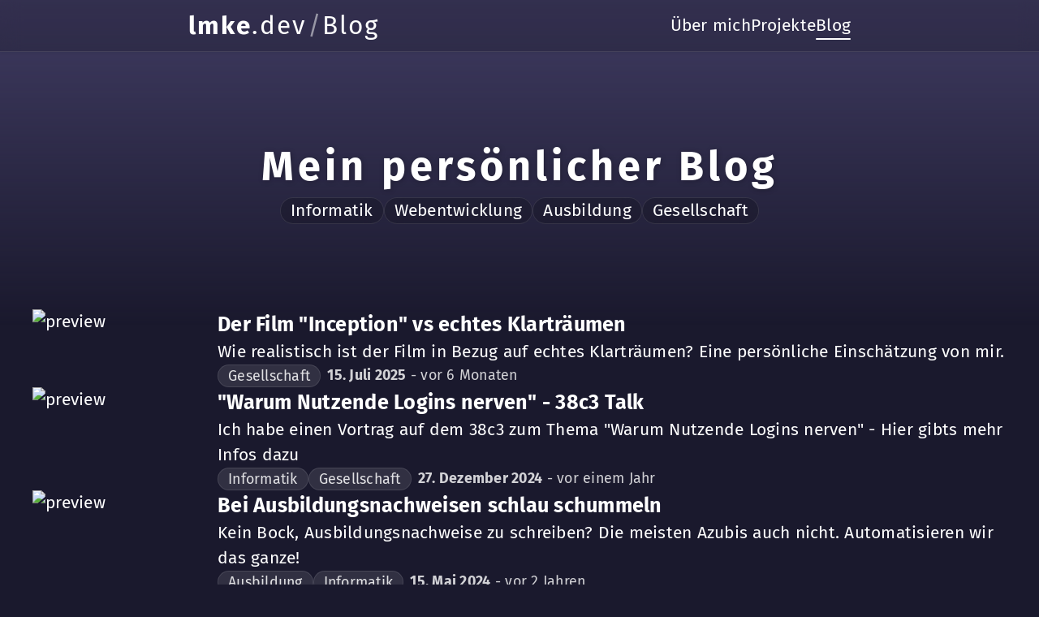

--- FILE ---
content_type: text/html
request_url: https://lmke.dev/blog
body_size: 12194
content:
<!DOCTYPE html>
<html lang="en">
	<head>
		<meta charset="utf-8" />
		<link rel="icon" href="./favicon.png" />
		<meta name="viewport" content="width=device-width" />
		
		<link href="./_app/immutable/assets/0.DnHtVBcj.css" rel="stylesheet">
		<link href="./_app/immutable/assets/label.BLQscSaI.css" rel="stylesheet">
		<link href="./_app/immutable/assets/articleItem.Bw_TvVUN.css" rel="stylesheet">
		<link href="./_app/immutable/assets/hero.BTqzIiV-.css" rel="stylesheet">
		<link href="./_app/immutable/assets/titleFont.BYWWufPe.css" rel="stylesheet">
		<link href="./_app/immutable/assets/boxedLink.l-gB8fjO.css" rel="stylesheet">
		<link href="./_app/immutable/assets/3.CAezGLRY.css" rel="stylesheet"><title>lmke.dev - Blog</title><!-- HEAD_svelte-asjoen_START --><script defer src="https://umami.lmke.dev/script.js" data-website-id="aa8bcef1-378d-470d-96c9-8274d0a85da1" data-svelte-h="svelte-qeuaip"></script><link rel="me" href="https://chaos.social/@lmke"><!-- HEAD_svelte-asjoen_END --><!-- HEAD_svelte-gxjz5p_START --><meta name="description" content="Lena's persönlicher Blog.&amp;#x0A;&amp;#x0A;Themen: Informatik, Webentwicklung, Ausbildung, Gesellschaft"><meta property="og:title" content="lmke.dev - Blog"><meta property="og:description" content="Lena's persönlicher Blog.&amp;#x0A;&amp;#x0A;Themen: Informatik, Webentwicklung, Ausbildung, Gesellschaft"><meta property="og:image"><meta property="og:type" content="website"><meta property="og:locale" content="de_DE"><meta property="og:site_name" content="lmke.dev"><meta name="robots" content="noindex"><link rel="alternate" type="application/rss+xml" title="lmke.dev Blog RSS Feed" href="/blog/rss.xml"><!-- HEAD_svelte-gxjz5p_END -->
	</head>
	<body data-sveltekit-preload-data="hover">
		<div style="display: contents">   <div class="app svelte-15a4e7"><div class="navbar svelte-1ecdf6q"><h1 class="svelte-1ecdf6q"><a href="/" class="svelte-1ecdf6q" data-svelte-h="svelte-l3gz79"><b>lmke</b>.dev</a> <span class="absolute svelte-1ecdf6q"><span class="slash svelte-1ecdf6q" data-svelte-h="svelte-ums4yv">/</span> Blog</span></h1>  <nav class="svelte-1ecdf6q"><a href="/" class="svelte-1rdhoww">Über mich </a> <a href="/projects" class="svelte-1rdhoww">Projekte </a> <a href="/blog" class="svelte-1rdhoww active">Blog </a></nav> <button class="svelte-1ecdf6q"><svg xmlns="http://www.w3.org/2000/svg" width="24" height="24" viewBox="0 0 24 24" fill="none" stroke="currentColor" stroke-width="2" stroke-linecap="round" stroke-linejoin="round" class="lucide-icon lucide lucide-menu"><line x1="4" x2="20" y1="12" y2="12"></line><line x1="4" x2="20" y1="6" y2="6"></line><line x1="4" x2="20" y1="18" y2="18"></line></svg></button> </div>  <div class="hero small svelte-1wew6xs" style="background-image: url(https://content.lmke.dev/assets/8662ef94-bf11-448d-adcb-23b3c55df92c.jpg?quality=70)"><h1 class="svelte-ddvn17">Mein persönlicher Blog </h1> <p class="topics"><span class="label svelte-12kl2wi dark blur">Informatik </span><span class="label svelte-12kl2wi dark blur">Webentwicklung </span><span class="label svelte-12kl2wi dark blur">Ausbildung </span><span class="label svelte-12kl2wi dark blur">Gesellschaft </span></p> </div> <div class="limited-page svelte-14s4t6d"><section class="svelte-14s4t6d"><a class="article-item svelte-1gfb0tq" href="/blog/18/inception-vs-klartraeumen"><img src="https://content.lmke.dev/assets/25c620ff-966f-423c-b614-e6460be4e590.jpg?quality=80&amp;width=420&amp;height=300&amp;fit=cover" alt="preview" class="svelte-1gfb0tq"> <div class="info svelte-1gfb0tq"><hgroup><h3 class="svelte-1gfb0tq">Der Film "Inception" vs echtes Klarträumen</h3> <h4 class="svelte-1gfb0tq">Wie realistisch ist der Film in Bezug auf echtes Klarträumen? Eine persönliche Einschätzung von mir.</h4></hgroup> <p class="meta svelte-1gfb0tq"><span class="label svelte-12kl2wi">Gesellschaft </span> <span class="published svelte-1gfb0tq"><b>15. Juli 2025</b> - vor 6 Monaten</span></p></div> </a><a class="article-item svelte-1gfb0tq" href="/blog/19/38c3-talk"><img src="https://content.lmke.dev/assets/7090aecc-b7dc-4c95-a046-d28969cb4a2f.jpg?quality=80&amp;width=420&amp;height=300&amp;fit=cover" alt="preview" class="svelte-1gfb0tq"> <div class="info svelte-1gfb0tq"><hgroup><h3 class="svelte-1gfb0tq">"Warum Nutzende Logins nerven" - 38c3 Talk</h3> <h4 class="svelte-1gfb0tq">Ich habe einen Vortrag auf dem 38c3 zum Thema "Warum Nutzende Logins nerven" - Hier gibts mehr Infos dazu</h4></hgroup> <p class="meta svelte-1gfb0tq"><span class="label svelte-12kl2wi">Informatik </span><span class="label svelte-12kl2wi">Gesellschaft </span> <span class="published svelte-1gfb0tq"><b>27. Dezember 2024</b> - vor einem Jahr</span></p></div> </a><a class="article-item svelte-1gfb0tq" href="/blog/15/ausbildungsnachweise-automatisieren"><img src="https://content.lmke.dev/assets/99b3538b-4ccb-4ac3-8242-2ff3e28328d5.jpg?quality=80&amp;width=420&amp;height=300&amp;fit=cover" alt="preview" class="svelte-1gfb0tq"> <div class="info svelte-1gfb0tq"><hgroup><h3 class="svelte-1gfb0tq">Bei Ausbildungsnachweisen schlau schummeln</h3> <h4 class="svelte-1gfb0tq">Kein Bock, Ausbildungsnachweise zu schreiben? Die meisten Azubis auch nicht. Automatisieren wir das ganze!</h4></hgroup> <p class="meta svelte-1gfb0tq"><span class="label svelte-12kl2wi">Ausbildung </span><span class="label svelte-12kl2wi">Informatik </span> <span class="published svelte-1gfb0tq"><b>15. Mai 2024</b> - vor 2 Jahren</span></p></div> </a><a class="article-item svelte-1gfb0tq" href="/blog/14/philippinische-e-book-mafia"><img src="https://content.lmke.dev/assets/d611123b-385f-49e4-a7d9-78fa0c5fce38.jpg?quality=80&amp;width=420&amp;height=300&amp;fit=cover" alt="preview" class="svelte-1gfb0tq"> <div class="info svelte-1gfb0tq"><hgroup><h3 class="svelte-1gfb0tq">Die philippinische E-Book Mafia</h3> <h4 class="svelte-1gfb0tq">Wie die philippinische E-Book Mafia unsere Software systematisch missbrauchte</h4></hgroup> <p class="meta svelte-1gfb0tq"><span class="label svelte-12kl2wi">Gesellschaft </span><span class="label svelte-12kl2wi">Webentwicklung </span> <span class="published svelte-1gfb0tq"><b>22. Juni 2023</b> - vor 3 Jahren</span></p></div> </a><a class="article-item svelte-1gfb0tq" href="/blog/11/meine-neue-webseite-mit-blog-ist-online"><img src="https://content.lmke.dev/assets/bbd4aded-dda5-47f7-a547-f15ec7f9f3be.jpg?quality=80&amp;width=420&amp;height=300&amp;fit=cover" alt="preview" class="svelte-1gfb0tq"> <div class="info svelte-1gfb0tq"><hgroup><h3 class="svelte-1gfb0tq">Meine neue Webseite mit Blog ist online!</h3> <h4 class="svelte-1gfb0tq">Die Seite, auf der du dich gerade befindest, ist die neuste Iteration meines persönlichen Internetauftrittes</h4></hgroup> <p class="meta svelte-1gfb0tq"><span class="label svelte-12kl2wi">Webentwicklung </span> <span class="published svelte-1gfb0tq"><b>15. November 2022</b> - vor 3 Jahren</span></p></div> </a></section> <section class="svelte-14s4t6d"><p class="paging svelte-14s4t6d"><a href="?page=0" data-disabled="true" class="svelte-14s4t6d">Zurück</a> <span>Seite <b>1</b> von <b>1</b></span> <a href="?page=2" data-disabled="true" class="svelte-14s4t6d">Weiter</a></p></section> <section class="rss svelte-14s4t6d"><a href="/blog/rss.xml" rel="" target="_blank" newTab light class="light svelte-tmhyc9"><svg xmlns="http://www.w3.org/2000/svg" width="24" height="24" viewBox="0 0 24 24" fill="none" stroke="currentColor" stroke-width="2" stroke-linecap="round" stroke-linejoin="round" class="lucide-icon lucide lucide-rss"><path d="M4 11a9 9 0 0 1 9 9"></path><path d="M4 4a16 16 0 0 1 16 16"></path><circle cx="5" cy="19" r="1"></circle></svg>
			RSS Feed </a></section> </div> <footer class="svelte-313iht"><p>© 2026 Lena Emme
		<a href="/legal" class="svelte-313iht" data-svelte-h="svelte-1ayjl6a">Rechtliches</a></p> <p><a href="https://unsplash.com/photos/E8Ufcyxz514" rel="noopener" target="_blank" class="svelte-313iht">Wallpaper</a> from
		<a href="https://unsplash.com" rel="noopener" target="_blank" class="svelte-313iht" data-svelte-h="svelte-1kbaoh9">Unsplash</a></p> </footer> </div> 
			<script type="application/json" data-sveltekit-fetched data-url="/wallpaper">{"status":200,"statusText":"","headers":{},"body":"{\"wallpaper\":{\"id\":\"8662ef94-bf11-448d-adcb-23b3c55df92c\",\"source\":\"https://unsplash.com/photos/E8Ufcyxz514\"}}"}</script>
			<script>
				{
					__sveltekit_12anfml = {
						base: new URL(".", location).pathname.slice(0, -1),
						env: {"PUBLIC_DIRECTUS_URL":"https://content.lmke.dev/","PUBLIC_OG_IMAGE":"fae3bd81-88ae-4e4a-82db-6fe3d46cdc2b","PUBLIC_UMAMI_WEBSITE_ID":"aa8bcef1-378d-470d-96c9-8274d0a85da1","PUBLIC_UMAMI_SRC":"https://umami.lmke.dev/script.js"}
					};

					const element = document.currentScript.parentElement;

					Promise.all([
						import("./_app/immutable/entry/start.CE9-cFbo.js"),
						import("./_app/immutable/entry/app.BoS5VdBe.js")
					]).then(([kit, app]) => {
						kit.start(app, element, {
							node_ids: [0, 3],
							data: [null,{type:"data",data:{articles:[{id:"18",slug:"inception-vs-klartraeumen",date_created:"2024-08-17T23:38:54.359Z",date_updated:"2025-07-15T19:53:14.002Z",date_published:"2025-07-15T19:53:13.989Z",user_created:{first_name:"Lena Marie Karolin",last_name:"Emme",avatar:{id:"4caec448-658b-4cf3-8ae2-ac997f9070a7"}},preview_image:{id:"25c620ff-966f-423c-b614-e6460be4e590",source:null},wallpaper_image:null,title:"Der Film \"Inception\" vs echtes Klarträumen",topics:[{topic:{name:"Gesellschaft"}}],description:"Wie realistisch ist der Film in Bezug auf echtes Klarträumen? Eine persönliche Einschätzung von mir."},{id:"19",slug:"38c3-talk",date_created:"2024-12-27T16:30:19.824Z",date_updated:"2025-07-12T00:02:27.466Z",date_published:"2024-12-27T16:30:44.040Z",user_created:{first_name:"Lena Marie Karolin",last_name:"Emme",avatar:{id:"4caec448-658b-4cf3-8ae2-ac997f9070a7"}},preview_image:{id:"7090aecc-b7dc-4c95-a046-d28969cb4a2f",source:null},wallpaper_image:{id:"a07726e0-2d2c-4063-b1aa-7fd3e80cf429",source:null},title:"\"Warum Nutzende Logins nerven\" - 38c3 Talk",topics:[{topic:{name:"Informatik"}},{topic:{name:"Gesellschaft"}}],description:"Ich habe einen Vortrag auf dem 38c3 zum Thema \"Warum Nutzende Logins nerven\" - Hier gibts mehr Infos dazu"},{id:"15",slug:"ausbildungsnachweise-automatisieren",date_created:"2023-06-22T21:49:57.014Z",date_updated:"2024-05-15T22:31:34.484Z",date_published:"2024-05-15T21:34:47.140Z",user_created:{first_name:"Lena Marie Karolin",last_name:"Emme",avatar:{id:"4caec448-658b-4cf3-8ae2-ac997f9070a7"}},preview_image:{id:"99b3538b-4ccb-4ac3-8242-2ff3e28328d5",source:"https://unsplash.com/de/fotos/tn57JI3CewI"},wallpaper_image:{id:"99b3538b-4ccb-4ac3-8242-2ff3e28328d5",source:"https://unsplash.com/de/fotos/tn57JI3CewI"},title:"Bei Ausbildungsnachweisen schlau schummeln",topics:[{topic:{name:"Ausbildung"}},{topic:{name:"Informatik"}}],description:"Kein Bock, Ausbildungsnachweise zu schreiben? Die meisten Azubis auch nicht. Automatisieren wir das ganze!"},{id:"14",slug:"philippinische-e-book-mafia",date_created:"2023-06-20T21:45:27.242Z",date_updated:"2024-05-15T21:43:01.360Z",date_published:"2023-06-22T21:35:04.010Z",user_created:{first_name:"Lena Marie Karolin",last_name:"Emme",avatar:{id:"4caec448-658b-4cf3-8ae2-ac997f9070a7"}},preview_image:{id:"d611123b-385f-49e4-a7d9-78fa0c5fce38",source:"https://unsplash.com/de/fotos/C7WtoP8gSNE"},wallpaper_image:{id:"d611123b-385f-49e4-a7d9-78fa0c5fce38",source:"https://unsplash.com/de/fotos/C7WtoP8gSNE"},title:"Die philippinische E-Book Mafia",topics:[{topic:{name:"Gesellschaft"}},{topic:{name:"Webentwicklung"}}],description:"Wie die philippinische E-Book Mafia unsere Software systematisch missbrauchte"},{id:"11",slug:"meine-neue-webseite-mit-blog-ist-online",date_created:"2022-11-15T21:03:06.316Z",date_updated:"2023-06-21T22:38:12.872Z",date_published:"2022-11-15T21:09:36.432Z",user_created:{first_name:"Lena Marie Karolin",last_name:"Emme",avatar:{id:"4caec448-658b-4cf3-8ae2-ac997f9070a7"}},preview_image:{id:"bbd4aded-dda5-47f7-a547-f15ec7f9f3be",source:"https://unsplash.com/photos/lzh3hPtJz9c"},wallpaper_image:null,title:"Meine neue Webseite mit Blog ist online!",topics:[{topic:{name:"Webentwicklung"}}],description:"Die Seite, auf der du dich gerade befindest, ist die neuste Iteration meines persönlichen Internetauftrittes"}],topics:[{name:"Informatik"},{name:"Webentwicklung"},{name:"Ausbildung"},{name:"Gesellschaft"}],page:1,totalPages:1},uses:{search_params:["page"]}}],
							form: null,
							error: null
						});
					});
				}
			</script>
		</div>
	</body>
</html>


--- FILE ---
content_type: text/css
request_url: https://lmke.dev/_app/immutable/assets/0.DnHtVBcj.css
body_size: 8967
content:
@font-face{font-family:Fira Sans;font-style:normal;font-display:swap;font-weight:400;src:url(./fira-sans-cyrillic-ext-400-normal.DVFiJ7cT.woff2) format("woff2"),url(./fira-sans-cyrillic-ext-400-normal.Ct_d_4pr.woff) format("woff");unicode-range:U+0460-052F,U+1C80-1C8A,U+20B4,U+2DE0-2DFF,U+A640-A69F,U+FE2E-FE2F}@font-face{font-family:Fira Sans;font-style:normal;font-display:swap;font-weight:400;src:url(./fira-sans-cyrillic-400-normal.9itZEwnn.woff2) format("woff2"),url(./fira-sans-cyrillic-400-normal.DivIpeVh.woff) format("woff");unicode-range:U+0301,U+0400-045F,U+0490-0491,U+04B0-04B1,U+2116}@font-face{font-family:Fira Sans;font-style:normal;font-display:swap;font-weight:400;src:url(./fira-sans-greek-ext-400-normal.DDGpGFz4.woff2) format("woff2"),url(./fira-sans-greek-ext-400-normal.BA5_ngob.woff) format("woff");unicode-range:U+1F00-1FFF}@font-face{font-family:Fira Sans;font-style:normal;font-display:swap;font-weight:400;src:url(./fira-sans-greek-400-normal.xziLJ4od.woff2) format("woff2"),url(./fira-sans-greek-400-normal.B4JJYYvj.woff) format("woff");unicode-range:U+0370-0377,U+037A-037F,U+0384-038A,U+038C,U+038E-03A1,U+03A3-03FF}@font-face{font-family:Fira Sans;font-style:normal;font-display:swap;font-weight:400;src:url(./fira-sans-vietnamese-400-normal.D5T8w5kG.woff2) format("woff2"),url(./fira-sans-vietnamese-400-normal.CiKzo2z6.woff) format("woff");unicode-range:U+0102-0103,U+0110-0111,U+0128-0129,U+0168-0169,U+01A0-01A1,U+01AF-01B0,U+0300-0301,U+0303-0304,U+0308-0309,U+0323,U+0329,U+1EA0-1EF9,U+20AB}@font-face{font-family:Fira Sans;font-style:normal;font-display:swap;font-weight:400;src:url(./fira-sans-latin-ext-400-normal.BsVau5p6.woff2) format("woff2"),url(./fira-sans-latin-ext-400-normal.Cah6ivqJ.woff) format("woff");unicode-range:U+0100-02BA,U+02BD-02C5,U+02C7-02CC,U+02CE-02D7,U+02DD-02FF,U+0304,U+0308,U+0329,U+1D00-1DBF,U+1E00-1E9F,U+1EF2-1EFF,U+2020,U+20A0-20AB,U+20AD-20C0,U+2113,U+2C60-2C7F,U+A720-A7FF}@font-face{font-family:Fira Sans;font-style:normal;font-display:swap;font-weight:400;src:url(./fira-sans-latin-400-normal.DqUVgETp.woff2) format("woff2"),url(./fira-sans-latin-400-normal.CRr34ncs.woff) format("woff");unicode-range:U+0000-00FF,U+0131,U+0152-0153,U+02BB-02BC,U+02C6,U+02DA,U+02DC,U+0304,U+0308,U+0329,U+2000-206F,U+20AC,U+2122,U+2191,U+2193,U+2212,U+2215,U+FEFF,U+FFFD}@font-face{font-family:Fira Sans;font-style:normal;font-display:swap;font-weight:700;src:url(./fira-sans-cyrillic-ext-700-normal.Bd1sJNvW.woff2) format("woff2"),url(./fira-sans-cyrillic-ext-700-normal.4qtMM19c.woff) format("woff");unicode-range:U+0460-052F,U+1C80-1C8A,U+20B4,U+2DE0-2DFF,U+A640-A69F,U+FE2E-FE2F}@font-face{font-family:Fira Sans;font-style:normal;font-display:swap;font-weight:700;src:url(./fira-sans-cyrillic-700-normal.sPk3GJl2.woff2) format("woff2"),url(./fira-sans-cyrillic-700-normal.D_pbqN-l.woff) format("woff");unicode-range:U+0301,U+0400-045F,U+0490-0491,U+04B0-04B1,U+2116}@font-face{font-family:Fira Sans;font-style:normal;font-display:swap;font-weight:700;src:url(./fira-sans-greek-ext-700-normal.Gl_tiKfH.woff2) format("woff2"),url(./fira-sans-greek-ext-700-normal.CuSbgzSM.woff) format("woff");unicode-range:U+1F00-1FFF}@font-face{font-family:Fira Sans;font-style:normal;font-display:swap;font-weight:700;src:url(./fira-sans-greek-700-normal.B58LOtkw.woff2) format("woff2"),url(./fira-sans-greek-700-normal.B2Lc1W50.woff) format("woff");unicode-range:U+0370-0377,U+037A-037F,U+0384-038A,U+038C,U+038E-03A1,U+03A3-03FF}@font-face{font-family:Fira Sans;font-style:normal;font-display:swap;font-weight:700;src:url(./fira-sans-vietnamese-700-normal.Dwy75V_b.woff2) format("woff2"),url(./fira-sans-vietnamese-700-normal.ClsMbGch.woff) format("woff");unicode-range:U+0102-0103,U+0110-0111,U+0128-0129,U+0168-0169,U+01A0-01A1,U+01AF-01B0,U+0300-0301,U+0303-0304,U+0308-0309,U+0323,U+0329,U+1EA0-1EF9,U+20AB}@font-face{font-family:Fira Sans;font-style:normal;font-display:swap;font-weight:700;src:url(./fira-sans-latin-ext-700-normal.CWqCwE6N.woff2) format("woff2"),url(./fira-sans-latin-ext-700-normal.CSO8ZWGl.woff) format("woff");unicode-range:U+0100-02BA,U+02BD-02C5,U+02C7-02CC,U+02CE-02D7,U+02DD-02FF,U+0304,U+0308,U+0329,U+1D00-1DBF,U+1E00-1E9F,U+1EF2-1EFF,U+2020,U+20A0-20AB,U+20AD-20C0,U+2113,U+2C60-2C7F,U+A720-A7FF}@font-face{font-family:Fira Sans;font-style:normal;font-display:swap;font-weight:700;src:url(./fira-sans-latin-700-normal.BlSdNSUC.woff2) format("woff2"),url(./fira-sans-latin-700-normal.DFwrstzh.woff) format("woff");unicode-range:U+0000-00FF,U+0131,U+0152-0153,U+02BB-02BC,U+02C6,U+02DA,U+02DC,U+0304,U+0308,U+0329,U+2000-206F,U+20AC,U+2122,U+2191,U+2193,U+2212,U+2215,U+FEFF,U+FFFD}a.svelte-1rdhoww{text-decoration:none;color:#fff;display:flex;justify-content:center;align-items:center;position:relative}a.svelte-1rdhoww:after{width:0;border-bottom:2px solid white;bottom:-2px;box-shadow:none;transition:.2s ease width,.2s ease opacity;display:inline-block;content:"";opacity:0;position:absolute;border-radius:32px}a.svelte-1rdhoww:hover:after,a.active.svelte-1rdhoww:after{width:100%!important;opacity:1!important}.navbar.svelte-1ecdf6q.svelte-1ecdf6q{background:#0000002e;backdrop-filter:blur(12px);-webkit-backdrop-filter:blur(12px);transform:translateZ(0);border-bottom:1px solid rgba(255,255,255,.1019607843);box-shadow:0 1px 4px #00000010;position:fixed;top:0;left:0;width:100%;z-index:10;display:flex;justify-content:space-around;padding:8px}.navbar.svelte-1ecdf6q h1.svelte-1ecdf6q{margin:0;font-size:1.5rem;font-weight:700;letter-spacing:2px;font-weight:400;position:relative}.navbar.svelte-1ecdf6q h1 a.svelte-1ecdf6q{color:inherit;text-decoration:none}.navbar.svelte-1ecdf6q h1 .absolute.svelte-1ecdf6q{position:absolute;display:flex;gap:2px;left:7rem;top:0}.navbar.svelte-1ecdf6q h1 .slash.svelte-1ecdf6q{opacity:.5}.navbar.svelte-1ecdf6q nav.svelte-1ecdf6q{display:flex;gap:20px;align-items:center}.navbar.svelte-1ecdf6q button.svelte-1ecdf6q{background:none;border:none;color:#fff;display:none;align-items:center;outline:0}.navbar.svelte-1ecdf6q button.svelte-1ecdf6q svg{height:1.6rem;width:1.6rem}@media only screen and (max-width: 720px){.navbar.svelte-1ecdf6q.svelte-1ecdf6q{display:grid;grid-template-columns:1fr;grid-template-areas:"title toggle" "nav nav"}.navbar.svelte-1ecdf6q h1.svelte-1ecdf6q{grid-area:title}.navbar.svelte-1ecdf6q nav.svelte-1ecdf6q{display:none;justify-content:center;top:56.5px;left:0;width:100%;padding:18px 0;grid-area:nav}.navbar.svelte-1ecdf6q nav.expand.svelte-1ecdf6q{display:flex}.navbar.svelte-1ecdf6q button.svelte-1ecdf6q{display:flex;grid-area:toggle}}@supports not (backdrop-filter: blur(12px)){.navbar.svelte-1ecdf6q.svelte-1ecdf6q{background:#1a192d}}footer.svelte-313iht.svelte-313iht{display:flex;justify-content:space-around;gap:12px;background-color:#00000040;padding:16px;color:#ffffffb3;font-size:.85rem;margin-top:auto}footer.svelte-313iht a.svelte-313iht{color:inherit}@media only screen and (max-width: 720px){footer.svelte-313iht.svelte-313iht{flex-wrap:wrap;justify-content:center}}#nprogress{pointer-events:none}#nprogress .bar{background:#29d;position:fixed;z-index:1031;top:0;left:0;width:100%;height:2px}#nprogress .peg{display:block;position:absolute;right:0;width:100px;height:100%;box-shadow:0 0 10px #29d,0 0 5px #29d;opacity:1;-webkit-transform:rotate(3deg) translate(0px,-4px);-ms-transform:rotate(3deg) translate(0px,-4px);transform:rotate(3deg) translateY(-4px)}#nprogress .spinner{display:block;position:fixed;z-index:1031;top:15px;right:15px}#nprogress .spinner-icon{width:18px;height:18px;box-sizing:border-box;border:solid 2px transparent;border-top-color:#29d;border-left-color:#29d;border-radius:50%;-webkit-animation:nprogress-spinner .4s linear infinite;animation:nprogress-spinner .4s linear infinite}.nprogress-custom-parent{overflow:hidden;position:relative}.nprogress-custom-parent #nprogress .spinner,.nprogress-custom-parent #nprogress .bar{position:absolute}@-webkit-keyframes nprogress-spinner{0%{-webkit-transform:rotate(0deg)}to{-webkit-transform:rotate(360deg)}}@keyframes nprogress-spinner{0%{transform:rotate(0)}to{transform:rotate(360deg)}}*,*:before,*:after{box-sizing:border-box;-webkit-tap-highlight-color:rgba(0,0,0,0)}body,h1,h2,h3,h4,p,figure,blockquote,dl,dd{margin:0}ul[role=list],ol[role=list]{list-style:none}html:focus-within{scroll-behavior:smooth}body{min-height:100vh;text-rendering:optimizeSpeed;line-height:1.5}a:not([class]){text-decoration-skip-ink:auto}img,picture{max-width:100%;display:block}input,button,textarea,select{font:inherit}html{font-size:21px}@media only screen and (max-width: 720px){html{font-size:18px}}body{margin:0;background-color:#1a192d;display:flex;flex-direction:column;align-items:stretch;font-family:Fira Sans,sans-serif;color:#fff;font-size:21px;letter-spacing:.012rem}@media only screen and (max-width: 720px){body{font-size:18px}}.app.svelte-15a4e7{min-height:100vh;display:flex;flex-direction:column}a{color:#62a2e4}#nprogress .bar{background:#e779b7;height:3px}#nprogress .peg{box-shadow:0 0 10px #e779b7,0 0 5px #e779b7}


--- FILE ---
content_type: text/css
request_url: https://lmke.dev/_app/immutable/assets/label.BLQscSaI.css
body_size: 287
content:
.label.svelte-12kl2wi{background-color:#ffffff1a;color:#ffffffd9;border:1px solid rgba(255,255,255,.1019607843);padding:0 12px;border-radius:32px;display:inline-block}.label.blur.svelte-12kl2wi{backdrop-filter:blur(12px);-webkit-backdrop-filter:blur(12px);transform:translateZ(0)}.label.dark.svelte-12kl2wi{background:#0000002e;color:inherit}.label.svelte-12kl2wi:last-child{margin:0}


--- FILE ---
content_type: text/css
request_url: https://lmke.dev/_app/immutable/assets/articleItem.Bw_TvVUN.css
body_size: 843
content:
.article-item.svelte-1gfb0tq.svelte-1gfb0tq{display:grid;grid-template-columns:210px 1fr;grid-template-areas:"image info";gap:18px;text-decoration:none;color:#fff}.article-item.svelte-1gfb0tq:hover h3.svelte-1gfb0tq{text-decoration:underline}.article-item.svelte-1gfb0tq img.svelte-1gfb0tq{grid-area:image;border-radius:6px}.article-item.svelte-1gfb0tq .info.svelte-1gfb0tq{display:flex;flex-direction:column;gap:12px;grid-area:info;font-size:.85rem}.article-item.svelte-1gfb0tq .info h3.svelte-1gfb0tq{font-size:1.2rem}.article-item.svelte-1gfb0tq .info h4.svelte-1gfb0tq{font-weight:400;font-size:1rem}.article-item.svelte-1gfb0tq .info .meta.svelte-1gfb0tq{color:#fffc;display:flex;flex-wrap:wrap;gap:6px}.article-item.svelte-1gfb0tq .info .meta .published.svelte-1gfb0tq{margin-left:.4rem}@media only screen and (max-width: 720px){.article-item.svelte-1gfb0tq.svelte-1gfb0tq{grid-template-columns:1fr;grid-template-areas:"image" "info"}}


--- FILE ---
content_type: text/css
request_url: https://lmke.dev/_app/immutable/assets/hero.BTqzIiV-.css
body_size: 730
content:
.hero.svelte-1wew6xs{padding:10rem 2rem;background-color:#403c62;background-size:cover;background-repeat:no-repeat;background-position:center;position:relative;z-index:1;gap:.8rem;display:flex;flex-direction:column;justify-content:center;align-items:center}.hero.big.svelte-1wew6xs{padding:12rem 2rem}.hero.small.svelte-1wew6xs{padding:8rem 2rem}.hero.svelte-1wew6xs:after{content:"";position:absolute;top:0;left:0;z-index:2;width:100%;height:100%;background:#000;background:linear-gradient(180deg,#0000,#1a192d 90%,#1a192d)}.hero.svelte-1wew6xs *{z-index:3}.hero.svelte-1wew6xs p{max-width:1200px;text-align:center}.hero.svelte-1wew6xs h1{text-align:center}@media only screen and (max-width: 720px){.hero.svelte-1wew6xs{padding:6rem 1rem}.hero.big.svelte-1wew6xs{padding:8rem 1rem}.hero.small.svelte-1wew6xs{padding:6rem 1rem}}


--- FILE ---
content_type: text/css
request_url: https://lmke.dev/_app/immutable/assets/titleFont.BYWWufPe.css
body_size: 100
content:
h1.svelte-ddvn17{letter-spacing:5px;font-size:2.4rem;margin:0;text-shadow:1px 1px 6px rgba(0,0,0,.25)}@media only screen and (max-width: 720px){h1.svelte-ddvn17{letter-spacing:2px;font-size:1.6rem}}


--- FILE ---
content_type: text/css
request_url: https://lmke.dev/_app/immutable/assets/boxedLink.l-gB8fjO.css
body_size: 422
content:
a.svelte-tmhyc9{display:flex;justify-content:center;align-items:center;gap:10px;color:inherit;text-decoration:none;background:#0000002e;backdrop-filter:blur(12px);-webkit-backdrop-filter:blur(12px);transform:translateZ(0);border:1px solid rgba(255,255,255,.1019607843);border-radius:6px;padding:4px 10px;transition:.2s background}a.svelte-tmhyc9 img{max-height:1.2rem;max-width:1.2rem}a.light.svelte-tmhyc9{background:#ffffff0e}a.light.svelte-tmhyc9:hover{background:#ffffff1a}a.svelte-tmhyc9:hover{background:#00000047}


--- FILE ---
content_type: text/css
request_url: https://lmke.dev/_app/immutable/assets/3.CAezGLRY.css
body_size: 700
content:
.limited-page.svelte-14s4t6d.svelte-14s4t6d{gap:24px;margin-top:-2rem;display:flex;flex-direction:column;align-items:center;padding:0 18px 60px;margin-top:-3rem;position:relative;z-index:3}.limited-page.svelte-14s4t6d>.svelte-14s4t6d{max-width:1200px;width:100%;display:flex;flex-wrap:wrap;flex-direction:column;gap:36px;word-break:break-word}.limited-page.svelte-14s4t6d section.svelte-14s4t6d{width:initial}.limited-page.svelte-14s4t6d section .paging.svelte-14s4t6d{display:flex;gap:.6rem}.limited-page.svelte-14s4t6d section a[data-disabled=true].svelte-14s4t6d{pointer-events:none;color:#fff;opacity:.4;cursor:not-allowed}.limited-page.svelte-14s4t6d section.rss.svelte-14s4t6d{color:#e48553}.hero .spacer{opacity:.5}.hero .topics{display:flex;gap:.2rem;flex-wrap:wrap;justify-content:center}


--- FILE ---
content_type: text/css
request_url: https://lmke.dev/_app/immutable/assets/1.BDgkfWuq.css
body_size: 293
content:
.limited-page.svelte-1k31z6z.svelte-1k31z6z{gap:24px;display:flex;flex-direction:column;align-items:center;padding:0 18px 60px;margin-top:-3rem;position:relative;z-index:3}.limited-page.svelte-1k31z6z h2.svelte-1k31z6z{text-align:center}.limited-page.svelte-1k31z6z>.svelte-1k31z6z{max-width:1200px;width:100%;display:flex;flex-wrap:wrap;flex-direction:column;gap:36px;word-break:break-word}


--- FILE ---
content_type: text/javascript
request_url: https://lmke.dev/_app/immutable/chunks/DY9PUYwQ.js
body_size: 3420
content:
import{s as ae,a as W}from"./DNgPY0Ls.js";import{S as le,i as se,d as _,a as re,t as F,b as j,c as u,s as C,g as ie,e as oe,f as ee,h as c,j as g,k as b,l as R,m as D,n as d,o as U,p as k,q as ne,r as ce,u as fe,v as ue}from"./CEcTE04B.js";import{e as X}from"./D6YF6ztN.js";import{g as Y,f as he}from"./BWlxKVUZ.js";import{L as _e}from"./WSG_ngYZ.js";/* empty css        */function Z(i,e,l){const t=i.slice();return t[4]=e[l],t}function me(i){let e=i[4].topic.name+"",l;return{c(){l=k(e)},l(t){l=D(t,e)},m(t,n){ee(t,l,n)},p(t,n){n&1&&e!==(e=t[4].topic.name+"")&&C(l,e)},d(t){t&&_(l)}}}function x(i){let e,l;return e=new _e({props:{$$slots:{default:[me]},$$scope:{ctx:i}}}),{c(){ue(e.$$.fragment)},l(t){fe(e.$$.fragment,t)},m(t,n){ce(e,t,n),l=!0},p(t,n){const f={};n&129&&(f.$$scope={dirty:n,ctx:t}),e.$set(f)},i(t){l||(j(e.$$.fragment,t),l=!0)},o(t){F(e.$$.fragment,t),l=!1},d(t){ne(e,t)}}}function pe(i){let e,l,t,n,f,h,E,y=i[0].title+"",S,M,w,A=i[0].description+"",H,N,m,L,v,I,P,O,V,T,p,$=X(i[0].topics),r=[];for(let a=0;a<$.length;a+=1)r[a]=x(Z(i,$,a));const te=a=>F(r[a],1,1,()=>{r[a]=null});return{c(){e=d("a"),l=d("img"),n=U(),f=d("div"),h=d("hgroup"),E=d("h3"),S=k(y),M=U(),w=d("h4"),H=k(A),N=U(),m=d("p");for(let a=0;a<r.length;a+=1)r[a].c();L=U(),v=d("span"),I=d("b"),P=k(i[1]),O=k(" - "),V=k(i[2]),this.h()},l(a){e=g(a,"A",{class:!0,href:!0});var o=b(e);l=g(o,"IMG",{src:!0,alt:!0,class:!0}),n=R(o),f=g(o,"DIV",{class:!0});var s=b(f);h=g(s,"HGROUP",{});var q=b(h);E=g(q,"H3",{class:!0});var J=b(E);S=D(J,y),J.forEach(_),M=R(q),w=g(q,"H4",{class:!0});var K=b(w);H=D(K,A),K.forEach(_),q.forEach(_),N=R(s),m=g(s,"P",{class:!0});var B=b(m);for(let z=0;z<r.length;z+=1)r[z].l(B);L=R(B),v=g(B,"SPAN",{class:!0});var G=b(v);I=g(G,"B",{});var Q=b(I);P=D(Q,i[1]),Q.forEach(_),O=D(G," - "),V=D(G,i[2]),G.forEach(_),B.forEach(_),s.forEach(_),o.forEach(_),this.h()},h(){W(l.src,t=Y(i[0].preview_image.id,{quality:80,width:420,height:300,fit:"cover"}))||u(l,"src",t),u(l,"alt","preview"),u(l,"class","svelte-1gfb0tq"),u(E,"class","svelte-1gfb0tq"),u(w,"class","svelte-1gfb0tq"),u(v,"class","published svelte-1gfb0tq"),u(m,"class","meta svelte-1gfb0tq"),u(f,"class","info svelte-1gfb0tq"),u(e,"class","article-item svelte-1gfb0tq"),u(e,"href",T="/blog/"+i[0].id+"/"+i[0].slug)},m(a,o){ee(a,e,o),c(e,l),c(e,n),c(e,f),c(f,h),c(h,E),c(E,S),c(h,M),c(h,w),c(w,H),c(f,N),c(f,m);for(let s=0;s<r.length;s+=1)r[s]&&r[s].m(m,null);c(m,L),c(m,v),c(v,I),c(I,P),c(v,O),c(v,V),p=!0},p(a,[o]){if((!p||o&1&&!W(l.src,t=Y(a[0].preview_image.id,{quality:80,width:420,height:300,fit:"cover"})))&&u(l,"src",t),(!p||o&1)&&y!==(y=a[0].title+"")&&C(S,y),(!p||o&1)&&A!==(A=a[0].description+"")&&C(H,A),o&1){$=X(a[0].topics);let s;for(s=0;s<$.length;s+=1){const q=Z(a,$,s);r[s]?(r[s].p(q,o),j(r[s],1)):(r[s]=x(q),r[s].c(),j(r[s],1),r[s].m(m,L))}for(ie(),s=$.length;s<r.length;s+=1)te(s);oe()}(!p||o&2)&&C(P,a[1]),(!p||o&1&&T!==(T="/blog/"+a[0].id+"/"+a[0].slug))&&u(e,"href",T)},i(a){if(!p){for(let o=0;o<$.length;o+=1)j(r[o]);p=!0}},o(a){r=r.filter(Boolean);for(let o=0;o<r.length;o+=1)F(r[o]);p=!1},d(a){a&&_(e),re(r,a)}}}function ge(i,e,l){let t,{article:n}=e;const f=he(n.date_published);return i.$$set=h=>{"article"in h&&l(0,n=h.article)},i.$$.update=()=>{i.$$.dirty&1&&l(1,t=new Date(n.date_published).toLocaleDateString("de-DE",{year:"numeric",month:"long",day:"2-digit"})),i.$$.dirty&1&&n.user_created.first_name+""+n.user_created.last_name},[n,t,f]}class we extends le{constructor(e){super(),se(this,e,ge,pe,ae,{article:0})}}export{we as A};


--- FILE ---
content_type: text/javascript
request_url: https://lmke.dev/_app/immutable/chunks/Dy6iSDVK.js
body_size: 39
content:
import{s as e,p as r}from"./DsE31Iuv.js";const t={get error(){return r.error},get url(){return r.url}};e.updated.check;const p=t;export{p};


--- FILE ---
content_type: text/javascript
request_url: https://lmke.dev/_app/immutable/chunks/Chqlt8pR.js
body_size: 1286
content:
import{s as b,c as d,d as _,u as k,g as T,b as v,e as g}from"./DNgPY0Ls.js";import{S as A,i as B,d as m,t as S,b as j,A as c,w as h,f as q,j as C,k as E,n as L}from"./CEcTE04B.js";import{a as z}from"./BWlxKVUZ.js";function D(s){let t,n,i,a;const o=s[6].default,l=d(o,s,s[5],null);let u=[{href:s[0]},{rel:n=s[1]?"noopener":""},{target:i=s[2]?"_blank":""},s[4]],f={};for(let e=0;e<u.length;e+=1)f=_(f,u[e]);return{c(){t=L("a"),l&&l.c(),this.h()},l(e){t=C(e,"A",{href:!0,rel:!0,target:!0});var r=E(t);l&&l.l(r),r.forEach(m),this.h()},h(){c(t,f),h(t,"light",s[3]),h(t,"svelte-tmhyc9",!0)},m(e,r){q(e,t,r),l&&l.m(t,null),a=!0},p(e,[r]){l&&l.p&&(!a||r&32)&&k(l,o,e,e[5],a?v(o,e[5],r,null):T(e[5]),null),c(t,f=z(u,[(!a||r&1)&&{href:e[0]},(!a||r&2&&n!==(n=e[1]?"noopener":""))&&{rel:n},(!a||r&4&&i!==(i=e[2]?"_blank":""))&&{target:i},r&16&&e[4]])),h(t,"light",e[3]),h(t,"svelte-tmhyc9",!0)},i(e){a||(j(l,e),a=!0)},o(e){S(l,e),a=!1},d(e){e&&m(t),l&&l.d(e)}}}function F(s,t,n){let{$$slots:i={},$$scope:a}=t,{href:o=""}=t,{noopener:l=!1}=t,{newTab:u=!1}=t,{light:f=!1}=t;return s.$$set=e=>{n(4,t=_(_({},t),g(e))),"href"in e&&n(0,o=e.href),"noopener"in e&&n(1,l=e.noopener),"newTab"in e&&n(2,u=e.newTab),"light"in e&&n(3,f=e.light),"$$scope"in e&&n(5,a=e.$$scope)},t=g(t),[o,l,u,f,t,a,i]}class J extends A{constructor(t){super(),B(this,t,F,D,b,{href:0,noopener:1,newTab:2,light:3})}}export{J as B};


--- FILE ---
content_type: text/javascript
request_url: https://lmke.dev/_app/immutable/chunks/DIwrbTPJ.js
body_size: 4055
content:
import{s as I,c as F,d as k,u as G,g as H,b as J,f as S,e as z}from"./DNgPY0Ls.js";import{S as K,i as L,d as g,a as M,t as Q,b as R,B as v,f as W,h as T,C as q,k as A,D as b,E as D}from"./CEcTE04B.js";import{e as C}from"./D6YF6ztN.js";import{a as O}from"./BWlxKVUZ.js";/**
 * @license lucide-svelte v0.503.0 - ISC
 *
 * ISC License
 * 
 * Copyright (c) for portions of Lucide are held by Cole Bemis 2013-2022 as part of Feather (MIT). All other copyright (c) for Lucide are held by Lucide Contributors 2022.
 * 
 * Permission to use, copy, modify, and/or distribute this software for any
 * purpose with or without fee is hereby granted, provided that the above
 * copyright notice and this permission notice appear in all copies.
 * 
 * THE SOFTWARE IS PROVIDED "AS IS" AND THE AUTHOR DISCLAIMS ALL WARRANTIES
 * WITH REGARD TO THIS SOFTWARE INCLUDING ALL IMPLIED WARRANTIES OF
 * MERCHANTABILITY AND FITNESS. IN NO EVENT SHALL THE AUTHOR BE LIABLE FOR
 * ANY SPECIAL, DIRECT, INDIRECT, OR CONSEQUENTIAL DAMAGES OR ANY DAMAGES
 * WHATSOEVER RESULTING FROM LOSS OF USE, DATA OR PROFITS, WHETHER IN AN
 * ACTION OF CONTRACT, NEGLIGENCE OR OTHER TORTIOUS ACTION, ARISING OUT OF
 * OR IN CONNECTION WITH THE USE OR PERFORMANCE OF THIS SOFTWARE.
 * 
 */const B={xmlns:"http://www.w3.org/2000/svg",width:24,height:24,viewBox:"0 0 24 24",fill:"none",stroke:"currentColor","stroke-width":2,"stroke-linecap":"round","stroke-linejoin":"round"};function E(i,e,n){const o=i.slice();return o[11]=e[n][0],o[12]=e[n][1],o}function N(i){let e,n=[i[12]],o={};for(let s=0;s<n.length;s+=1)o=k(o,n[s]);return{c(){e=D(i[11]),this.h()},l(s){e=q(s,i[11],{}),A(e).forEach(g),this.h()},h(){v(e,o)},m(s,r){W(s,e,r)},p(s,r){v(e,o=O(n,[r&32&&s[12]]))},d(s){s&&g(e)}}}function j(i){let e=i[11],n,o=i[11]&&N(i);return{c(){o&&o.c(),n=b()},l(s){o&&o.l(s),n=b()},m(s,r){o&&o.m(s,r),W(s,n,r)},p(s,r){s[11]?e?I(e,s[11])?(o.d(1),o=N(s),e=s[11],o.c(),o.m(n.parentNode,n)):o.p(s,r):(o=N(s),e=s[11],o.c(),o.m(n.parentNode,n)):e&&(o.d(1),o=null,e=s[11])},d(s){s&&g(n),o&&o.d(s)}}}function U(i){let e,n,o,s,r,f=C(i[5]),a=[];for(let t=0;t<f.length;t+=1)a[t]=j(E(i,f,t));const d=i[10].default,h=F(d,i,i[9],null);let m=[B,i[7],{width:i[2]},{height:i[2]},{stroke:i[1]},{"stroke-width":o=i[4]?Number(i[3])*24/Number(i[2]):i[3]},{class:s=i[6]("lucide-icon","lucide",i[0]?`lucide-${i[0]}`:"",i[8].class)}],_={};for(let t=0;t<m.length;t+=1)_=k(_,m[t]);return{c(){e=D("svg");for(let t=0;t<a.length;t+=1)a[t].c();n=b(),h&&h.c(),this.h()},l(t){e=q(t,"svg",{width:!0,height:!0,stroke:!0,"stroke-width":!0,class:!0});var u=A(e);for(let l=0;l<a.length;l+=1)a[l].l(u);n=b(),h&&h.l(u),u.forEach(g),this.h()},h(){v(e,_)},m(t,u){W(t,e,u);for(let l=0;l<a.length;l+=1)a[l]&&a[l].m(e,null);T(e,n),h&&h.m(e,null),r=!0},p(t,[u]){if(u&32){f=C(t[5]);let l;for(l=0;l<f.length;l+=1){const c=E(t,f,l);a[l]?a[l].p(c,u):(a[l]=j(c),a[l].c(),a[l].m(e,n))}for(;l<a.length;l+=1)a[l].d(1);a.length=f.length}h&&h.p&&(!r||u&512)&&G(h,d,t,t[9],r?J(d,t[9],u,null):H(t[9]),null),v(e,_=O(m,[B,u&128&&t[7],(!r||u&4)&&{width:t[2]},(!r||u&4)&&{height:t[2]},(!r||u&2)&&{stroke:t[1]},(!r||u&28&&o!==(o=t[4]?Number(t[3])*24/Number(t[2]):t[3]))&&{"stroke-width":o},(!r||u&257&&s!==(s=t[6]("lucide-icon","lucide",t[0]?`lucide-${t[0]}`:"",t[8].class)))&&{class:s}]))},i(t){r||(R(h,t),r=!0)},o(t){Q(h,t),r=!1},d(t){t&&g(e),M(a,t),h&&h.d(t)}}}function V(i,e,n){const o=["name","color","size","strokeWidth","absoluteStrokeWidth","iconNode"];let s=S(e,o),{$$slots:r={},$$scope:f}=e,{name:a=void 0}=e,{color:d="currentColor"}=e,{size:h=24}=e,{strokeWidth:m=2}=e,{absoluteStrokeWidth:_=!1}=e,{iconNode:t=[]}=e;const u=(...l)=>l.filter((c,P,w)=>!!c&&w.indexOf(c)===P).join(" ");return i.$$set=l=>{n(8,e=k(k({},e),z(l))),n(7,s=S(e,o)),"name"in l&&n(0,a=l.name),"color"in l&&n(1,d=l.color),"size"in l&&n(2,h=l.size),"strokeWidth"in l&&n(3,m=l.strokeWidth),"absoluteStrokeWidth"in l&&n(4,_=l.absoluteStrokeWidth),"iconNode"in l&&n(5,t=l.iconNode),"$$scope"in l&&n(9,f=l.$$scope)},e=z(e),[a,d,h,m,_,t,u,s,e,f,r]}class p extends K{constructor(e){super(),L(this,e,V,U,I,{name:0,color:1,size:2,strokeWidth:3,absoluteStrokeWidth:4,iconNode:5})}}export{p as I};


--- FILE ---
content_type: text/javascript
request_url: https://lmke.dev/_app/immutable/chunks/WSG_ngYZ.js
body_size: 855
content:
import{s as u,c as _,u as c,g as m,b as d}from"./DNgPY0Ls.js";import{S as b,i as h,d as o,t as k,b as g,w as f,f as p,c as S,j as w,k as L,n as j}from"./CEcTE04B.js";/* empty css        */function q(n){let s,l;const i=n[3].default,a=_(i,n,n[2],null);return{c(){s=j("span"),a&&a.c(),this.h()},l(e){s=w(e,"SPAN",{class:!0});var t=L(s);a&&a.l(t),t.forEach(o),this.h()},h(){S(s,"class","label svelte-12kl2wi"),f(s,"dark",n[0]),f(s,"blur",n[1])},m(e,t){p(e,s,t),a&&a.m(s,null),l=!0},p(e,[t]){a&&a.p&&(!l||t&4)&&c(a,i,e,e[2],l?d(i,e[2],t,null):m(e[2]),null),(!l||t&1)&&f(s,"dark",e[0]),(!l||t&2)&&f(s,"blur",e[1])},i(e){l||(g(a,e),l=!0)},o(e){k(a,e),l=!1},d(e){e&&o(s),a&&a.d(e)}}}function v(n,s,l){let{$$slots:i={},$$scope:a}=s,{dark:e=!1}=s,{blur:t=!1}=s;return n.$$set=r=>{"dark"in r&&l(0,e=r.dark),"blur"in r&&l(1,t=r.blur),"$$scope"in r&&l(2,a=r.$$scope)},[e,t,a,i]}class N extends b{constructor(s){super(),h(this,s,v,q,u,{dark:0,blur:1})}}export{N as L};


--- FILE ---
content_type: text/javascript
request_url: https://lmke.dev/_app/immutable/chunks/DuhXF6Ia.js
body_size: 809
content:
import{s as h,c as m,d as u,u as g,g as v,b,e as _}from"./DNgPY0Ls.js";import{S as p,i as S,d as f,t as T,b as j,A as d,w as c,f as k,j as q,k as A,n as C}from"./CEcTE04B.js";import{a as E}from"./BWlxKVUZ.js";function F(n){let t,a;const o=n[2].default,s=m(o,n,n[1],null);let i=[n[0]],r={};for(let e=0;e<i.length;e+=1)r=u(r,i[e]);return{c(){t=C("h1"),s&&s.c(),this.h()},l(e){t=q(e,"H1",{});var l=A(t);s&&s.l(l),l.forEach(f),this.h()},h(){d(t,r),c(t,"svelte-ddvn17",!0)},m(e,l){k(e,t,l),s&&s.m(t,null),a=!0},p(e,[l]){s&&s.p&&(!a||l&2)&&g(s,o,e,e[1],a?b(o,e[1],l,null):v(e[1]),null),d(t,r=E(i,[l&1&&e[0]])),c(t,"svelte-ddvn17",!0)},i(e){a||(j(s,e),a=!0)},o(e){T(s,e),a=!1},d(e){e&&f(t),s&&s.d(e)}}}function H(n,t,a){let{$$slots:o={},$$scope:s}=t;return n.$$set=i=>{a(0,t=u(u({},t),_(i))),"$$scope"in i&&a(1,s=i.$$scope)},t=_(t),[t,s,o]}class D extends p{constructor(t){super(),S(this,t,H,F,h,{})}}export{D as T};


--- FILE ---
content_type: text/javascript
request_url: https://lmke.dev/_app/immutable/entry/app.BoS5VdBe.js
body_size: 6412
content:
const __vite__mapDeps=(i,m=__vite__mapDeps,d=(m.f||(m.f=["../nodes/0.F-OwwPdG.js","../chunks/B2AjSV6N.js","../chunks/BWlxKVUZ.js","../chunks/Dz-_MLA_.js","../chunks/DNgPY0Ls.js","../chunks/CEcTE04B.js","../chunks/DsE31Iuv.js","../chunks/DIwrbTPJ.js","../chunks/D6YF6ztN.js","../assets/0.DnHtVBcj.css","../nodes/1.CvcOoJ8r.js","../chunks/q2TInkkz.js","../assets/hero.BTqzIiV-.css","../chunks/DuhXF6Ia.js","../assets/titleFont.BYWWufPe.css","../chunks/Dy6iSDVK.js","../assets/1.BDgkfWuq.css","../assets/label.BLQscSaI.css","../assets/articleItem.Bw_TvVUN.css","../nodes/2.DhOpvnKo.js","../chunks/DY9PUYwQ.js","../chunks/WSG_ngYZ.js","../chunks/Chqlt8pR.js","../assets/boxedLink.l-gB8fjO.css","../assets/2.D1MPSKnW.css","../nodes/3.BfMsmcuX.js","../assets/3.CAezGLRY.css","../nodes/4.B98NpuWO.js","../chunks/C1FmrZbK.js","../assets/4.BfGvBIvs.css","../nodes/5.CGzilN6n.js","../assets/5.X3giaMsw.css","../nodes/6.Bqyb2mHY.js","../assets/6.COynpBWF.css"])))=>i.map(i=>d[i]);
import{_ as b}from"../chunks/C1FmrZbK.js";import{s as q,i as S,o as C,t as F,j as R}from"../chunks/DNgPY0Ls.js";import{S as G,i as M,d as p,t as d,b as h,g as I,e as P,f as w,l as U,D as g,o as z,G as E,q as v,v as D,r as O,u as A,c as V,F as m,j as B,k as H,n as J,s as K,m as Q,p as W}from"../chunks/CEcTE04B.js";const re={};function X(r){let e,n,i;var s=r[1][0];function c(t,o){return{props:{data:t[3],form:t[2]}}}return s&&(e=E(s,c(r)),r[12](e)),{c(){e&&D(e.$$.fragment),n=g()},l(t){e&&A(e.$$.fragment,t),n=g()},m(t,o){e&&O(e,t,o),w(t,n,o),i=!0},p(t,o){if(o&2&&s!==(s=t[1][0])){if(e){I();const a=e;d(a.$$.fragment,1,0,()=>{v(a,1)}),P()}s?(e=E(s,c(t)),t[12](e),D(e.$$.fragment),h(e.$$.fragment,1),O(e,n.parentNode,n)):e=null}else if(s){const a={};o&8&&(a.data=t[3]),o&4&&(a.form=t[2]),e.$set(a)}},i(t){i||(e&&h(e.$$.fragment,t),i=!0)},o(t){e&&d(e.$$.fragment,t),i=!1},d(t){t&&p(n),r[12](null),e&&v(e,t)}}}function Y(r){let e,n,i;var s=r[1][0];function c(t,o){return{props:{data:t[3],$$slots:{default:[Z]},$$scope:{ctx:t}}}}return s&&(e=E(s,c(r)),r[11](e)),{c(){e&&D(e.$$.fragment),n=g()},l(t){e&&A(e.$$.fragment,t),n=g()},m(t,o){e&&O(e,t,o),w(t,n,o),i=!0},p(t,o){if(o&2&&s!==(s=t[1][0])){if(e){I();const a=e;d(a.$$.fragment,1,0,()=>{v(a,1)}),P()}s?(e=E(s,c(t)),t[11](e),D(e.$$.fragment),h(e.$$.fragment,1),O(e,n.parentNode,n)):e=null}else if(s){const a={};o&8&&(a.data=t[3]),o&8215&&(a.$$scope={dirty:o,ctx:t}),e.$set(a)}},i(t){i||(e&&h(e.$$.fragment,t),i=!0)},o(t){e&&d(e.$$.fragment,t),i=!1},d(t){t&&p(n),r[11](null),e&&v(e,t)}}}function Z(r){let e,n,i;var s=r[1][1];function c(t,o){return{props:{data:t[4],form:t[2]}}}return s&&(e=E(s,c(r)),r[10](e)),{c(){e&&D(e.$$.fragment),n=g()},l(t){e&&A(e.$$.fragment,t),n=g()},m(t,o){e&&O(e,t,o),w(t,n,o),i=!0},p(t,o){if(o&2&&s!==(s=t[1][1])){if(e){I();const a=e;d(a.$$.fragment,1,0,()=>{v(a,1)}),P()}s?(e=E(s,c(t)),t[10](e),D(e.$$.fragment),h(e.$$.fragment,1),O(e,n.parentNode,n)):e=null}else if(s){const a={};o&16&&(a.data=t[4]),o&4&&(a.form=t[2]),e.$set(a)}},i(t){i||(e&&h(e.$$.fragment,t),i=!0)},o(t){e&&d(e.$$.fragment,t),i=!1},d(t){t&&p(n),r[10](null),e&&v(e,t)}}}function L(r){let e,n=r[6]&&T(r);return{c(){e=J("div"),n&&n.c(),this.h()},l(i){e=B(i,"DIV",{id:!0,"aria-live":!0,"aria-atomic":!0,style:!0});var s=H(e);n&&n.l(s),s.forEach(p),this.h()},h(){V(e,"id","svelte-announcer"),V(e,"aria-live","assertive"),V(e,"aria-atomic","true"),m(e,"position","absolute"),m(e,"left","0"),m(e,"top","0"),m(e,"clip","rect(0 0 0 0)"),m(e,"clip-path","inset(50%)"),m(e,"overflow","hidden"),m(e,"white-space","nowrap"),m(e,"width","1px"),m(e,"height","1px")},m(i,s){w(i,e,s),n&&n.m(e,null)},p(i,s){i[6]?n?n.p(i,s):(n=T(i),n.c(),n.m(e,null)):n&&(n.d(1),n=null)},d(i){i&&p(e),n&&n.d()}}}function T(r){let e;return{c(){e=W(r[7])},l(n){e=Q(n,r[7])},m(n,i){w(n,e,i)},p(n,i){i&128&&K(e,n[7])},d(n){n&&p(e)}}}function $(r){let e,n,i,s,c;const t=[Y,X],o=[];function a(f,u){return f[1][1]?0:1}e=a(r),n=o[e]=t[e](r);let _=r[5]&&L(r);return{c(){n.c(),i=z(),_&&_.c(),s=g()},l(f){n.l(f),i=U(f),_&&_.l(f),s=g()},m(f,u){o[e].m(f,u),w(f,i,u),_&&_.m(f,u),w(f,s,u),c=!0},p(f,[u]){let k=e;e=a(f),e===k?o[e].p(f,u):(I(),d(o[k],1,1,()=>{o[k]=null}),P(),n=o[e],n?n.p(f,u):(n=o[e]=t[e](f),n.c()),h(n,1),n.m(i.parentNode,i)),f[5]?_?_.p(f,u):(_=L(f),_.c(),_.m(s.parentNode,s)):_&&(_.d(1),_=null)},i(f){c||(h(n),c=!0)},o(f){d(n),c=!1},d(f){f&&(p(i),p(s)),o[e].d(f),_&&_.d(f)}}}function x(r,e,n){let{stores:i}=e,{page:s}=e,{constructors:c}=e,{components:t=[]}=e,{form:o}=e,{data_0:a=null}=e,{data_1:_=null}=e;S(i.page.notify);let f=!1,u=!1,k=null;C(()=>{const l=i.page.subscribe(()=>{f&&(n(6,u=!0),F().then(()=>{n(7,k=document.title||"untitled page")}))});return n(5,f=!0),l});function j(l){R[l?"unshift":"push"](()=>{t[1]=l,n(0,t)})}function y(l){R[l?"unshift":"push"](()=>{t[0]=l,n(0,t)})}function N(l){R[l?"unshift":"push"](()=>{t[0]=l,n(0,t)})}return r.$$set=l=>{"stores"in l&&n(8,i=l.stores),"page"in l&&n(9,s=l.page),"constructors"in l&&n(1,c=l.constructors),"components"in l&&n(0,t=l.components),"form"in l&&n(2,o=l.form),"data_0"in l&&n(3,a=l.data_0),"data_1"in l&&n(4,_=l.data_1)},r.$$.update=()=>{r.$$.dirty&768&&i.page.set(s)},[t,c,o,a,_,f,u,k,i,s,j,y,N]}class oe extends G{constructor(e){super(),M(this,e,x,$,q,{stores:8,page:9,constructors:1,components:0,form:2,data_0:3,data_1:4})}}const ae=[()=>b(()=>import("../nodes/0.F-OwwPdG.js"),__vite__mapDeps([0,1,2,3,4,5,6,7,8,9]),import.meta.url),()=>b(()=>import("../nodes/1.CvcOoJ8r.js"),__vite__mapDeps([10,4,5,2,3,11,12,13,14,15,6,16,17,18]),import.meta.url),()=>b(()=>import("../nodes/2.DhOpvnKo.js"),__vite__mapDeps([19,4,5,8,2,3,20,21,17,18,22,23,7,11,12,1,24]),import.meta.url),()=>b(()=>import("../nodes/3.BfMsmcuX.js"),__vite__mapDeps([25,4,5,8,20,2,3,21,17,18,11,12,13,14,1,22,23,7,26]),import.meta.url),()=>b(()=>import("../nodes/4.B98NpuWO.js"),__vite__mapDeps([27,4,5,8,11,2,3,12,13,14,28,1,15,6,21,17,29]),import.meta.url),()=>b(()=>import("../nodes/5.CGzilN6n.js"),__vite__mapDeps([30,4,5,11,2,3,12,13,14,1,31]),import.meta.url),()=>b(()=>import("../nodes/6.Bqyb2mHY.js"),__vite__mapDeps([32,4,5,8,2,3,22,23,21,17,7,11,12,13,14,1,33]),import.meta.url)],fe=[],le={"/":[-3],"/blog":[-4],"/blog/[id]/[slug]":[-5],"/legal":[-6],"/projects":[-7]},ee={handleError:({error:r})=>{console.error(r)},reroute:()=>{},transport:{}},te=Object.fromEntries(Object.entries(ee.transport).map(([r,e])=>[r,e.decode])),_e=!1,ce=(r,e)=>te[r](e);export{ce as decode,te as decoders,le as dictionary,_e as hash,ee as hooks,re as matchers,ae as nodes,oe as root,fe as server_loads};


--- FILE ---
content_type: text/javascript
request_url: https://lmke.dev/_app/immutable/nodes/1.CvcOoJ8r.js
body_size: 1619
content:
import{s as F}from"../chunks/DNgPY0Ls.js";import{S as H,i as q,d as i,q as p,t as u,b as $,r as _,f as c,c as h,u as d,l as w,j as g,k as v,v as x,o as S,n as k,h as T,m as z,p as b}from"../chunks/CEcTE04B.js";import"../chunks/BWlxKVUZ.js";/* empty css                *//* empty css                */import{H as j}from"../chunks/q2TInkkz.js";import{T as y}from"../chunks/DuhXF6Ia.js";import{p as E}from"../chunks/Dy6iSDVK.js";function C(l){let e;return{c(){e=b("Fehler")},l(s){e=z(s,"Fehler")},m(s,t){c(s,e,t)},d(s){s&&i(e)}}}function D(l){let e,s;return e=new y({props:{$$slots:{default:[C]},$$scope:{ctx:l}}}),{c(){x(e.$$.fragment)},l(t){d(e.$$.fragment,t)},m(t,o){_(e,t,o),s=!0},p(t,o){const r={};o&1&&(r.$$scope={dirty:o,ctx:t}),e.$set(r)},i(t){s||($(e.$$.fragment,t),s=!0)},o(t){u(e.$$.fragment,t),s=!1},d(t){p(e,t)}}}function I(l){let e,s=E.error.message+"",t;return{c(){e=k("h2"),t=b(s),this.h()},l(o){e=g(o,"H2",{class:!0});var r=v(e);t=z(r,s),r.forEach(i),this.h()},h(){h(e,"class","svelte-1k31z6z")},m(o,r){c(o,e,r),T(e,t)},d(o){o&&i(e)}}}function V(l){var m;let e,s,t,o;e=new j({props:{size:"small",$$slots:{default:[D]},$$scope:{ctx:l}}});let r=((m=E.error)==null?void 0:m.message)&&I();return{c(){x(e.$$.fragment),s=S(),t=k("div"),r&&r.c(),this.h()},l(a){d(e.$$.fragment,a),s=w(a),t=g(a,"DIV",{class:!0});var n=v(t);r&&r.l(n),n.forEach(i),this.h()},h(){h(t,"class","limited-page svelte-1k31z6z")},m(a,n){_(e,a,n),c(a,s,n),c(a,t,n),r&&r.m(t,null),o=!0},p(a,[n]){const f={};n&1&&(f.$$scope={dirty:n,ctx:a}),e.$set(f)},i(a){o||($(e.$$.fragment,a),o=!0)},o(a){u(e.$$.fragment,a),o=!1},d(a){a&&(i(s),i(t)),p(e,a),r&&r.d()}}}class O extends H{constructor(e){super(),q(this,e,null,V,F,{})}}export{O as component};


--- FILE ---
content_type: text/javascript
request_url: https://lmke.dev/_app/immutable/chunks/DNgPY0Ls.js
body_size: 2401
content:
function k(){}function w(t,n){for(const e in n)t[e]=n[e];return t}function j(t){return t()}function S(){return Object.create(null)}function E(t){t.forEach(j)}function A(t){return typeof t=="function"}function B(t,n){return t!=t?n==n:t!==n||t&&typeof t=="object"||typeof t=="function"}let l;function F(t,n){return t===n?!0:(l||(l=document.createElement("a")),l.href=n,t===l.href)}function P(t){return Object.keys(t).length===0}function v(t,...n){if(t==null){for(const r of n)r(void 0);return k}const e=t.subscribe(...n);return e.unsubscribe?()=>e.unsubscribe():e}function U(t,n,e){t.$$.on_destroy.push(v(n,e))}function C(t,n,e,r){if(t){const o=m(t,n,e,r);return t[0](o)}}function m(t,n,e,r){return t[1]&&r?w(e.ctx.slice(),t[1](r(n))):e.ctx}function D(t,n,e,r){if(t[2]&&r){const o=t[2](r(e));if(n.dirty===void 0)return o;if(typeof o=="object"){const i=[],_=Math.max(n.dirty.length,o.length);for(let s=0;s<_;s+=1)i[s]=n.dirty[s]|o[s];return i}return n.dirty|o}return n.dirty}function G(t,n,e,r,o,i){if(o){const _=m(n,e,r,i);t.p(_,o)}}function H(t){if(t.ctx.length>32){const n=[],e=t.ctx.length/32;for(let r=0;r<e;r++)n[r]=-1;return n}return-1}function I(t){const n={};for(const e in t)e[0]!=="$"&&(n[e]=t[e]);return n}function J(t,n){const e={};n=new Set(n);for(const r in t)!n.has(r)&&r[0]!=="$"&&(e[r]=t[r]);return e}function K(t,n,e){return t.set(e),n}let f;function h(t){f=t}function y(){if(!f)throw new Error("Function called outside component initialization");return f}function L(t){y().$$.on_mount.push(t)}function N(t){y().$$.after_update.push(t)}const a=[],b=[];let u=[];const g=[],x=Promise.resolve();let p=!1;function q(){p||(p=!0,x.then(z))}function Q(){return q(),x}function O(t){u.push(t)}const d=new Set;let c=0;function z(){if(c!==0)return;const t=f;do{try{for(;c<a.length;){const n=a[c];c++,h(n),M(n.$$)}}catch(n){throw a.length=0,c=0,n}for(h(null),a.length=0,c=0;b.length;)b.pop()();for(let n=0;n<u.length;n+=1){const e=u[n];d.has(e)||(d.add(e),e())}u.length=0}while(a.length);for(;g.length;)g.pop()();p=!1,d.clear(),h(t)}function M(t){if(t.fragment!==null){t.update(),E(t.before_update);const n=t.dirty;t.dirty=[-1],t.fragment&&t.fragment.p(t.ctx,n),t.after_update.forEach(O)}}function R(t){const n=[],e=[];u.forEach(r=>t.indexOf(r)===-1?n.push(r):e.push(r)),e.forEach(r=>r()),u=n}export{q as A,K as B,F as a,D as b,C as c,w as d,I as e,J as f,H as g,U as h,N as i,b as j,A as k,P as l,f as m,k as n,L as o,S as p,z as q,E as r,B as s,Q as t,G as u,h as v,R as w,O as x,j as y,a as z};


--- FILE ---
content_type: text/javascript
request_url: https://lmke.dev/_app/immutable/entry/start.CE9-cFbo.js
body_size: -17
content:
import{l as o,a as r}from"../chunks/DsE31Iuv.js";export{o as load_css,r as start};


--- FILE ---
content_type: text/javascript
request_url: https://lmke.dev/_app/immutable/chunks/CEcTE04B.js
body_size: 7626
content:
var B=Object.defineProperty;var j=(e,t,n)=>t in e?B(e,t,{enumerable:!0,configurable:!0,writable:!0,value:n}):e[t]=n;var _=(e,t,n)=>j(e,typeof t!="symbol"?t+"":t,n);import{r as $,n as x,k as H,l as O,m as I,p as A,q as G,v as E,w as R,x as b,y as q,z,A as F}from"./DNgPY0Ls.js";let y=!1;function J(){y=!0}function U(){y=!1}function V(e,t,n,i){for(;e<t;){const s=e+(t-e>>1);n(s)<=i?e=s+1:t=s}return e}function W(e){if(e.hydrate_init)return;e.hydrate_init=!0;let t=e.childNodes;if(e.nodeName==="HEAD"){const r=[];for(let c=0;c<t.length;c++){const u=t[c];u.claim_order!==void 0&&r.push(u)}t=r}const n=new Int32Array(t.length+1),i=new Int32Array(t.length);n[0]=-1;let s=0;for(let r=0;r<t.length;r++){const c=t[r].claim_order,u=(s>0&&t[n[s]].claim_order<=c?s+1:V(1,s,h=>t[n[h]].claim_order,c))-1;i[r]=n[u]+1;const o=u+1;n[o]=r,s=Math.max(o,s)}const a=[],l=[];let f=t.length-1;for(let r=n[s]+1;r!=0;r=i[r-1]){for(a.push(t[r-1]);f>=r;f--)l.push(t[f]);f--}for(;f>=0;f--)l.push(t[f]);a.reverse(),l.sort((r,c)=>r.claim_order-c.claim_order);for(let r=0,c=0;r<l.length;r++){for(;c<a.length&&l[r].claim_order>=a[c].claim_order;)c++;const u=c<a.length?a[c]:null;e.insertBefore(l[r],u)}}function k(e,t){if(y){for(W(e),(e.actual_end_child===void 0||e.actual_end_child!==null&&e.actual_end_child.parentNode!==e)&&(e.actual_end_child=e.firstChild);e.actual_end_child!==null&&e.actual_end_child.claim_order===void 0;)e.actual_end_child=e.actual_end_child.nextSibling;t!==e.actual_end_child?(t.claim_order!==void 0||t.parentNode!==e)&&e.insertBefore(t,e.actual_end_child):e.actual_end_child=t.nextSibling}else(t.parentNode!==e||t.nextSibling!==null)&&e.appendChild(t)}function K(e,t,n){e.insertBefore(t,n||null)}function Q(e,t,n){y&&!n?k(e,t):(t.parentNode!==e||t.nextSibling!=n)&&e.insertBefore(t,n||null)}function p(e){e.parentNode&&e.parentNode.removeChild(e)}function ae(e,t){for(let n=0;n<e.length;n+=1)e[n]&&e[n].d(t)}function L(e){return document.createElement(e)}function C(e){return document.createElementNS("http://www.w3.org/2000/svg",e)}function w(e){return document.createTextNode(e)}function fe(){return w(" ")}function oe(){return w("")}function ue(e,t,n,i){return e.addEventListener(t,n,i),()=>e.removeEventListener(t,n,i)}function T(e,t,n){n==null?e.removeAttribute(t):e.getAttribute(t)!==n&&e.setAttribute(t,n)}const X=["width","height"];function _e(e,t){const n=Object.getOwnPropertyDescriptors(e.__proto__);for(const i in t)t[i]==null?e.removeAttribute(i):i==="style"?e.style.cssText=t[i]:i==="__value"?e.value=e[i]=t[i]:n[i]&&n[i].set&&X.indexOf(i)===-1?e[i]=t[i]:T(e,i,t[i])}function de(e,t){for(const n in t)T(e,n,t[n])}function he(e,t,n){const i=t.toLowerCase();i in e?e[i]=typeof e[i]=="boolean"&&n===""?!0:n:t in e?e[t]=typeof e[t]=="boolean"&&n===""?!0:n:T(e,t,n)}function me(e){return e.dataset.svelteH}function Y(e){return Array.from(e.childNodes)}function M(e){e.claim_info===void 0&&(e.claim_info={last_index:0,total_claimed:0})}function D(e,t,n,i,s=!1){M(e);const a=(()=>{for(let l=e.claim_info.last_index;l<e.length;l++){const f=e[l];if(t(f)){const r=n(f);return r===void 0?e.splice(l,1):e[l]=r,s||(e.claim_info.last_index=l),f}}for(let l=e.claim_info.last_index-1;l>=0;l--){const f=e[l];if(t(f)){const r=n(f);return r===void 0?e.splice(l,1):e[l]=r,s?r===void 0&&e.claim_info.last_index--:e.claim_info.last_index=l,f}}return i()})();return a.claim_order=e.claim_info.total_claimed,e.claim_info.total_claimed+=1,a}function P(e,t,n,i){return D(e,s=>s.nodeName===t,s=>{const a=[];for(let l=0;l<s.attributes.length;l++){const f=s.attributes[l];n[f.name]||a.push(f.name)}a.forEach(l=>s.removeAttribute(l))},()=>i(t))}function pe(e,t,n){return P(e,t,n,L)}function $e(e,t,n){return P(e,t,n,C)}function Z(e,t){return D(e,n=>n.nodeType===3,n=>{const i=""+t;if(n.data.startsWith(i)){if(n.data.length!==i.length)return n.splitText(i.length)}else n.data=i},()=>w(t),!0)}function ye(e){return Z(e," ")}function S(e,t,n){for(let i=n;i<e.length;i+=1){const s=e[i];if(s.nodeType===8&&s.textContent.trim()===t)return i}return-1}function ge(e,t){const n=S(e,"HTML_TAG_START",0),i=S(e,"HTML_TAG_END",n+1);if(n===-1||i===-1)return new g(t);M(e);const s=e.splice(n,i-n+1);p(s[0]),p(s[s.length-1]);const a=s.slice(1,s.length-1);if(a.length===0)return new g(t);for(const l of a)l.claim_order=e.claim_info.total_claimed,e.claim_info.total_claimed+=1;return new g(t,a)}function xe(e,t){t=""+t,e.data!==t&&(e.data=t)}function we(e,t,n,i){n==null?e.style.removeProperty(t):e.style.setProperty(t,n,"")}function Te(e,t,n){e.classList.toggle(t,!!n)}function Ne(e,t){const n=[];let i=0;for(const s of t.childNodes)if(s.nodeType===8){const a=s.textContent.trim();a===`HEAD_${e}_END`?(i-=1,n.push(s)):a===`HEAD_${e}_START`&&(i+=1,n.push(s))}else i>0&&n.push(s);return n}class ee{constructor(t=!1){_(this,"is_svg",!1);_(this,"e");_(this,"n");_(this,"t");_(this,"a");this.is_svg=t,this.e=this.n=null}c(t){this.h(t)}m(t,n,i=null){this.e||(this.is_svg?this.e=C(n.nodeName):this.e=L(n.nodeType===11?"TEMPLATE":n.nodeName),this.t=n.tagName!=="TEMPLATE"?n:n.content,this.c(t)),this.i(i)}h(t){this.e.innerHTML=t,this.n=Array.from(this.e.nodeName==="TEMPLATE"?this.e.content.childNodes:this.e.childNodes)}i(t){for(let n=0;n<this.n.length;n+=1)K(this.t,this.n[n],t)}p(t){this.d(),this.h(t),this.i(this.a)}d(){this.n.forEach(p)}}class g extends ee{constructor(n=!1,i){super(n);_(this,"l");this.e=this.n=null,this.l=i}c(n){this.l?this.n=this.l:super.c(n)}i(n){for(let i=0;i<this.n.length;i+=1)Q(this.t,this.n[i],n)}}function ve(e,t){return new e(t)}const m=new Set;let d;function Ae(){d={r:0,c:[],p:d}}function Ee(){d.r||$(d.c),d=d.p}function te(e,t){e&&e.i&&(m.delete(e),e.i(t))}function be(e,t,n,i){if(e&&e.o){if(m.has(e))return;m.add(e),d.c.push(()=>{m.delete(e),i&&(n&&e.d(1),i())}),e.o(t)}else i&&i()}function Se(e){e&&e.c()}function He(e,t){e&&e.l(t)}function ne(e,t,n){const{fragment:i,after_update:s}=e.$$;i&&i.m(t,n),b(()=>{const a=e.$$.on_mount.map(q).filter(H);e.$$.on_destroy?e.$$.on_destroy.push(...a):$(a),e.$$.on_mount=[]}),s.forEach(b)}function ie(e,t){const n=e.$$;n.fragment!==null&&(R(n.after_update),$(n.on_destroy),n.fragment&&n.fragment.d(t),n.on_destroy=n.fragment=null,n.ctx=[])}function se(e,t){e.$$.dirty[0]===-1&&(z.push(e),F(),e.$$.dirty.fill(0)),e.$$.dirty[t/31|0]|=1<<t%31}function Le(e,t,n,i,s,a,l=null,f=[-1]){const r=I;E(e);const c=e.$$={fragment:null,ctx:[],props:a,update:x,not_equal:s,bound:A(),on_mount:[],on_destroy:[],on_disconnect:[],before_update:[],after_update:[],context:new Map(t.context||(r?r.$$.context:[])),callbacks:A(),dirty:f,skip_bound:!1,root:t.target||r.$$.root};l&&l(c.root);let u=!1;if(c.ctx=n?n(e,t.props||{},(o,h,...N)=>{const v=N.length?N[0]:h;return c.ctx&&s(c.ctx[o],c.ctx[o]=v)&&(!c.skip_bound&&c.bound[o]&&c.bound[o](v),u&&se(e,o)),h}):[],c.update(),u=!0,$(c.before_update),c.fragment=i?i(c.ctx):!1,t.target){if(t.hydrate){J();const o=Y(t.target);c.fragment&&c.fragment.l(o),o.forEach(p)}else c.fragment&&c.fragment.c();t.intro&&te(e.$$.fragment),ne(e,t.target,t.anchor),U(),G()}E(r)}class Ce{constructor(){_(this,"$$");_(this,"$$set")}$destroy(){ie(this,1),this.$destroy=x}$on(t,n){if(!H(n))return x;const i=this.$$.callbacks[t]||(this.$$.callbacks[t]=[]);return i.push(n),()=>{const s=i.indexOf(n);s!==-1&&i.splice(s,1)}}$set(t){this.$$set&&!O(t)&&(this.$$.skip_bound=!0,this.$$set(t),this.$$.skip_bound=!1)}}const re="4";typeof window<"u"&&(window.__svelte||(window.__svelte={v:new Set})).v.add(re);export{_e as A,de as B,$e as C,oe as D,C as E,we as F,ve as G,g as H,he as I,ue as J,Ce as S,ae as a,te as b,T as c,p as d,Ee as e,Q as f,Ae as g,k as h,Le as i,pe as j,Y as k,ye as l,Z as m,L as n,fe as o,w as p,ie as q,ne as r,xe as s,be as t,He as u,Se as v,Te as w,Ne as x,ge as y,me as z};


--- FILE ---
content_type: text/javascript
request_url: https://lmke.dev/_app/immutable/nodes/3.BfMsmcuX.js
body_size: 9012
content:
import{s as re,d as U,e as x,c as ue,u as me,g as pe,b as de,n as W}from"../chunks/DNgPY0Ls.js";import{S as oe,i as ae,q as D,t as v,b,r as H,u as O,v as q,d as c,h as m,f as A,c as f,x as _e,j as d,l as R,k as B,n as _,o as z,z as he,a as se,g as ie,e as ce,D as G,m as j,p as F}from"../chunks/CEcTE04B.js";import{e as J}from"../chunks/D6YF6ztN.js";import{A as $e}from"../chunks/DY9PUYwQ.js";import{H as ge}from"../chunks/q2TInkkz.js";import{T as be}from"../chunks/DuhXF6Ia.js";import{p as X}from"../chunks/B2AjSV6N.js";import{B as ve}from"../chunks/Chqlt8pR.js";import{L as ke}from"../chunks/WSG_ngYZ.js";import{a as Ee,b as Ae}from"../chunks/BWlxKVUZ.js";import{I as Me}from"../chunks/DIwrbTPJ.js";function Se(i){let n;const r=i[2].default,t=ue(r,i,i[3],null);return{c(){t&&t.c()},l(e){t&&t.l(e)},m(e,o){t&&t.m(e,o),n=!0},p(e,o){t&&t.p&&(!n||o&8)&&me(t,r,e,e[3],n?de(r,e[3],o,null):pe(e[3]),null)},i(e){n||(b(t,e),n=!0)},o(e){v(t,e),n=!1},d(e){t&&t.d(e)}}}function Te(i){let n,r;const t=[{name:"rss"},i[1],{iconNode:i[0]}];let e={$$slots:{default:[Se]},$$scope:{ctx:i}};for(let o=0;o<t.length;o+=1)e=U(e,t[o]);return n=new Me({props:e}),{c(){q(n.$$.fragment)},l(o){O(n.$$.fragment,o)},m(o,l){H(n,o,l),r=!0},p(o,[l]){const a=l&3?Ee(t,[t[0],l&2&&Ae(o[1]),l&1&&{iconNode:o[0]}]):{};l&8&&(a.$$scope={dirty:l,ctx:o}),n.$set(a)},i(o){r||(b(n.$$.fragment,o),r=!0)},o(o){v(n.$$.fragment,o),r=!1},d(o){D(n,o)}}}function Be(i,n,r){let{$$slots:t={},$$scope:e}=n;const o=[["path",{d:"M4 11a9 9 0 0 1 9 9"}],["path",{d:"M4 4a16 16 0 0 1 16 16"}],["circle",{cx:"5",cy:"19",r:"1"}]];return i.$$set=l=>{r(1,n=U(U({},n),x(l))),"$$scope"in l&&r(3,e=l.$$scope)},n=x(n),[o,n,t,e]}class ye extends oe{constructor(n){super(),ae(this,n,Be,Te,re,{})}}function ee(i,n,r){const t=i.slice();return t[7]=n[r],t}function te(i,n,r){const t=i.slice();return t[10]=n[r],t}function Ne(i){let n;return{c(){n=F("Mein persönlicher Blog")},l(r){n=j(r,"Mein persönlicher Blog")},m(r,t){A(r,n,t)},d(r){r&&c(n)}}}function Ie(i){let n,r,t=J(i[1]),e=[];for(let l=0;l<t.length;l+=1)e[l]=ne(te(i,t,l));const o=l=>v(e[l],1,1,()=>{e[l]=null});return{c(){for(let l=0;l<e.length;l+=1)e[l].c();n=G()},l(l){for(let a=0;a<e.length;a+=1)e[a].l(l);n=G()},m(l,a){for(let s=0;s<e.length;s+=1)e[s]&&e[s].m(l,a);A(l,n,a),r=!0},p(l,a){if(a&2){t=J(l[1]);let s;for(s=0;s<t.length;s+=1){const $=te(l,t,s);e[s]?(e[s].p($,a),b(e[s],1)):(e[s]=ne($),e[s].c(),b(e[s],1),e[s].m(n.parentNode,n))}for(ie(),s=t.length;s<e.length;s+=1)o(s);ce()}},i(l){if(!r){for(let a=0;a<t.length;a+=1)b(e[a]);r=!0}},o(l){e=e.filter(Boolean);for(let a=0;a<e.length;a+=1)v(e[a]);r=!1},d(l){l&&c(n),se(e,l)}}}function we(i){let n=i[10].name+"",r;return{c(){r=F(n)},l(t){r=j(t,n)},m(t,e){A(t,r,e)},p:W,d(t){t&&c(r)}}}function ne(i){let n,r;return n=new ke({props:{dark:!0,blur:!0,$$slots:{default:[we]},$$scope:{ctx:i}}}),{c(){q(n.$$.fragment)},l(t){O(n.$$.fragment,t)},m(t,e){H(n,t,e),r=!0},p(t,e){const o={};e&8192&&(o.$$scope={dirty:e,ctx:t}),n.$set(o)},i(t){r||(b(n.$$.fragment,t),r=!0)},o(t){v(n.$$.fragment,t),r=!1},d(t){D(n,t)}}}function Ce(i){let n,r,t,e;n=new be({props:{$$slots:{default:[Ne]},$$scope:{ctx:i}}});let o=i[1]&&Ie(i);return{c(){q(n.$$.fragment),r=z(),t=_("p"),o&&o.c(),this.h()},l(l){O(n.$$.fragment,l),r=R(l),t=d(l,"P",{class:!0});var a=B(t);o&&o.l(a),a.forEach(c),this.h()},h(){f(t,"class","topics")},m(l,a){H(n,l,a),A(l,r,a),A(l,t,a),o&&o.m(t,null),e=!0},p(l,a){const s={};a&8192&&(s.$$scope={dirty:a,ctx:l}),n.$set(s),l[1]&&o.p(l,a)},i(l){e||(b(n.$$.fragment,l),b(o),e=!0)},o(l){v(n.$$.fragment,l),v(o),e=!1},d(l){l&&(c(r),c(t)),D(n,l),o&&o.d()}}}function je(i){let n,r,t=J(i[0]),e=[];for(let l=0;l<t.length;l+=1)e[l]=le(ee(i,t,l));const o=l=>v(e[l],1,1,()=>{e[l]=null});return{c(){for(let l=0;l<e.length;l+=1)e[l].c();n=G()},l(l){for(let a=0;a<e.length;a+=1)e[a].l(l);n=G()},m(l,a){for(let s=0;s<e.length;s+=1)e[s]&&e[s].m(l,a);A(l,n,a),r=!0},p(l,a){if(a&1){t=J(l[0]);let s;for(s=0;s<t.length;s+=1){const $=ee(l,t,s);e[s]?(e[s].p($,a),b(e[s],1)):(e[s]=le($),e[s].c(),b(e[s],1),e[s].m(n.parentNode,n))}for(ie(),s=t.length;s<e.length;s+=1)o(s);ce()}},i(l){if(!r){for(let a=0;a<t.length;a+=1)b(e[a]);r=!0}},o(l){e=e.filter(Boolean);for(let a=0;a<e.length;a+=1)v(e[a]);r=!1},d(l){l&&c(n),se(e,l)}}}function Fe(i){let n,r="Keine Artikel vorhanden";return{c(){n=_("h3"),n.textContent=r},l(t){n=d(t,"H3",{"data-svelte-h":!0}),he(n)!=="svelte-1j533i3"&&(n.textContent=r)},m(t,e){A(t,n,e)},p:W,i:W,o:W,d(t){t&&c(n)}}}function le(i){let n,r;return n=new $e({props:{article:i[7]}}),{c(){q(n.$$.fragment)},l(t){O(n.$$.fragment,t)},m(t,e){H(n,t,e),r=!0},p:W,i(t){r||(b(n.$$.fragment,t),r=!0)},o(t){v(n.$$.fragment,t),r=!1},d(t){D(n,t)}}}function Le(i){let n,r,t,e,o,l,a,s,$,g,y,k,L,h,N;return{c(){n=_("section"),r=_("p"),t=_("a"),e=F("Zurück"),o=z(),l=_("span"),a=F("Seite "),s=_("b"),$=F(i[2]),g=F(" von "),y=_("b"),k=F(i[3]),L=z(),h=_("a"),N=F("Weiter"),this.h()},l(M){n=d(M,"SECTION",{class:!0});var S=B(n);r=d(S,"P",{class:!0});var I=B(r);t=d(I,"A",{href:!0,"data-disabled":!0,class:!0});var K=B(t);e=j(K,"Zurück"),K.forEach(c),o=R(I),l=d(I,"SPAN",{});var E=B(l);a=j(E,"Seite "),s=d(E,"B",{});var T=B(s);$=j(T,i[2]),T.forEach(c),g=j(E," von "),y=d(E,"B",{});var P=B(y);k=j(P,i[3]),P.forEach(c),E.forEach(c),L=R(I),h=d(I,"A",{href:!0,"data-disabled":!0,class:!0});var V=B(h);N=j(V,"Weiter"),V.forEach(c),I.forEach(c),S.forEach(c),this.h()},h(){f(t,"href","?page="+(i[2]-1)),f(t,"data-disabled",!(i[2]>1)),f(t,"class","svelte-14s4t6d"),f(h,"href","?page="+(i[2]+1)),f(h,"data-disabled",!(i[2]<i[3])),f(h,"class","svelte-14s4t6d"),f(r,"class","paging svelte-14s4t6d"),f(n,"class","svelte-14s4t6d")},m(M,S){A(M,n,S),m(n,r),m(r,t),m(t,e),m(r,o),m(r,l),m(l,a),m(l,s),m(s,$),m(l,g),m(l,y),m(y,k),m(r,L),m(r,h),m(h,N)},p:W,d(M){M&&c(n)}}}function Pe(i){let n,r,t;return n=new ye({}),{c(){q(n.$$.fragment),r=F(`
			RSS Feed`)},l(e){O(n.$$.fragment,e),r=j(e,`
			RSS Feed`)},m(e,o){H(n,e,o),A(e,r,o),t=!0},i(e){t||(b(n.$$.fragment,e),t=!0)},o(e){v(n.$$.fragment,e),t=!1},d(e){e&&c(r),D(n,e)}}}function Re(i){let n,r,t,e,o,l,a,s,$,g,y,k,L,h,N,M,S,I,K,E,T,P;document.title=n=i[4].title,k=new ge({props:{size:"small",$$slots:{default:[Ce]},$$scope:{ctx:i}}});const V=[Fe,je],Q=[];function fe(u,p){return!u[0]||u[0].length<1?0:1}M=fe(i),S=Q[M]=V[M](i);let w=i[2]!==void 0&&i[3]!==void 0&&Le(i);return T=new ve({props:{href:"/blog/rss.xml",newTab:!0,light:!0,$$slots:{default:[Pe]},$$scope:{ctx:i}}}),{c(){r=_("meta"),t=_("meta"),e=_("meta"),o=_("meta"),l=_("meta"),a=_("meta"),s=_("meta"),$=_("meta"),g=_("link"),y=z(),q(k.$$.fragment),L=z(),h=_("div"),N=_("section"),S.c(),I=z(),w&&w.c(),K=z(),E=_("section"),q(T.$$.fragment),this.h()},l(u){const p=_e("svelte-gxjz5p",document.head);r=d(p,"META",{name:!0,content:!0}),t=d(p,"META",{property:!0,content:!0}),e=d(p,"META",{property:!0,content:!0}),o=d(p,"META",{property:!0,content:!0}),l=d(p,"META",{property:!0,content:!0}),a=d(p,"META",{property:!0,content:!0}),s=d(p,"META",{property:!0,content:!0}),$=d(p,"META",{name:!0,content:!0}),g=d(p,"LINK",{rel:!0,type:!0,title:!0,href:!0}),p.forEach(c),y=R(u),O(k.$$.fragment,u),L=R(u),h=d(u,"DIV",{class:!0});var C=B(h);N=d(C,"SECTION",{class:!0});var Z=B(N);S.l(Z),Z.forEach(c),I=R(C),w&&w.l(C),K=R(C),E=d(C,"SECTION",{class:!0});var Y=B(E);O(T.$$.fragment,Y),Y.forEach(c),C.forEach(c),this.h()},h(){f(r,"name","description"),f(r,"content",i[4].description),f(t,"property","og:title"),f(t,"content",i[4].title),f(e,"property","og:description"),f(e,"content",i[4].description),f(o,"property","og:image"),f(o,"content",X.og_image),f(l,"property","og:type"),f(l,"content","website"),f(a,"property","og:locale"),f(a,"content","de_DE"),f(s,"property","og:site_name"),f(s,"content",X.title),f($,"name","robots"),f($,"content","noindex"),f(g,"rel","alternate"),f(g,"type","application/rss+xml"),f(g,"title","lmke.dev Blog RSS Feed"),f(g,"href","/blog/rss.xml"),f(N,"class","svelte-14s4t6d"),f(E,"class","rss svelte-14s4t6d"),f(h,"class","limited-page svelte-14s4t6d")},m(u,p){m(document.head,r),m(document.head,t),m(document.head,e),m(document.head,o),m(document.head,l),m(document.head,a),m(document.head,s),m(document.head,$),m(document.head,g),A(u,y,p),H(k,u,p),A(u,L,p),A(u,h,p),m(h,N),Q[M].m(N,null),m(h,I),w&&w.m(h,null),m(h,K),m(h,E),H(T,E,null),P=!0},p(u,[p]){(!P||p&16)&&n!==(n=u[4].title)&&(document.title=n);const C={};p&8192&&(C.$$scope={dirty:p,ctx:u}),k.$set(C),S.p(u,p),u[2]!==void 0&&u[3]!==void 0&&w.p(u,p);const Z={};p&8192&&(Z.$$scope={dirty:p,ctx:u}),T.$set(Z)},i(u){P||(b(k.$$.fragment,u),b(S),b(T.$$.fragment,u),P=!0)},o(u){v(k.$$.fragment,u),v(S),v(T.$$.fragment,u),P=!1},d(u){u&&(c(y),c(L),c(h)),c(r),c(t),c(e),c(o),c(l),c(a),c(s),c($),c(g),D(k,u),Q[M].d(),w&&w.d(),D(T)}}}function ze(i,n,r){let{data:t}=n;const{articles:e,topics:o,page:l,totalPages:a}=t,s=o==null?void 0:o.map(g=>g.name),$={description:"Lena's persönlicher Blog.&#x0A;&#x0A;Themen: "+(s==null?void 0:s.join(", ")),title:X.title+" - Blog"};return i.$$set=g=>{"data"in g&&r(5,t=g.data)},[e,o,l,a,$,t]}class Ue extends oe{constructor(n){super(),ae(this,n,ze,Re,re,{data:5})}}export{Ue as component};


--- FILE ---
content_type: text/javascript
request_url: https://lmke.dev/_app/immutable/nodes/0.F-OwwPdG.js
body_size: 12981
content:
import{s as pe}from"../chunks/B2AjSV6N.js";import{e as K,a as de,b as me,c as X,h as he,i as ge}from"../chunks/BWlxKVUZ.js";import{s as G,c as ee,u as te,g as re,b as ne,h as D,d as Z,e as ae,r as ve,n as le,B as _e,a as $e}from"../chunks/DNgPY0Ls.js";import{S as V,i as J,d as S,t as U,b as j,c as $,w as Y,f as N,j as w,k as T,n as E,q as W,r as R,u as z,v as H,h as y,J as oe,z as F,l as L,o as q,s as be,m as A,p as O,x as Se}from"../chunks/CEcTE04B.js";import{s as ke}from"../chunks/DsE31Iuv.js";import{I as ye}from"../chunks/DIwrbTPJ.js";const Ce=async({fetch:l})=>{let e=await(await l("/wallpaper")).json();return pe(K.PUBLIC_OG_IMAGE),{wallpaper:e.wallpaper}},Qe=Object.freeze(Object.defineProperty({__proto__:null,load:Ce},Symbol.toStringTag,{value:"Module"})),ue=()=>{const l=ke;return{page:{subscribe:l.page.subscribe},navigating:{subscribe:l.navigating.subscribe},updated:l.updated}},ce={subscribe(l){return ue().page.subscribe(l)}},Pe={subscribe(l){return ue().navigating.subscribe(l)}};function we(l){let t,e;const r=l[3].default,s=ee(r,l,l[2],null);return{c(){t=E("a"),s&&s.c(),this.h()},l(a){t=w(a,"A",{href:!0,class:!0});var i=T(t);s&&s.l(i),i.forEach(S),this.h()},h(){$(t,"href",l[0]),$(t,"class","svelte-1rdhoww"),Y(t,"active",l[1].url.pathname==l[0])},m(a,i){N(a,t,i),s&&s.m(t,null),e=!0},p(a,[i]){s&&s.p&&(!e||i&4)&&te(s,r,a,a[2],e?ne(r,a[2],i,null):re(a[2]),null),(!e||i&1)&&$(t,"href",a[0]),(!e||i&3)&&Y(t,"active",a[1].url.pathname==a[0])},i(a){e||(j(s,a),e=!0)},o(a){U(s,a),e=!1},d(a){a&&S(t),s&&s.d(a)}}}function Ee(l,t,e){let r;D(l,ce,c=>e(1,r=c));let{$$slots:s={},$$scope:a}=t,{href:i}=t;return l.$$set=c=>{"href"in c&&e(0,i=c.href),"$$scope"in c&&e(2,a=c.$$scope)},[i,r,a,s]}class x extends V{constructor(t){super(),J(this,t,Ee,we,G,{href:0})}}function Me(l){let t;const e=l[2].default,r=ee(e,l,l[3],null);return{c(){r&&r.c()},l(s){r&&r.l(s)},m(s,a){r&&r.m(s,a),t=!0},p(s,a){r&&r.p&&(!t||a&8)&&te(r,e,s,s[3],t?ne(e,s[3],a,null):re(s[3]),null)},i(s){t||(j(r,s),t=!0)},o(s){U(r,s),t=!1},d(s){r&&r.d(s)}}}function Ie(l){let t,e;const r=[{name:"menu"},l[1],{iconNode:l[0]}];let s={$$slots:{default:[Me]},$$scope:{ctx:l}};for(let a=0;a<r.length;a+=1)s=Z(s,r[a]);return t=new ye({props:s}),{c(){H(t.$$.fragment)},l(a){z(t.$$.fragment,a)},m(a,i){R(t,a,i),e=!0},p(a,[i]){const c=i&3?de(r,[r[0],i&2&&me(a[1]),i&1&&{iconNode:a[0]}]):{};i&8&&(c.$$scope={dirty:i,ctx:a}),t.$set(c)},i(a){e||(j(t.$$.fragment,a),e=!0)},o(a){U(t.$$.fragment,a),e=!1},d(a){W(t,a)}}}function Ne(l,t,e){let{$$slots:r={},$$scope:s}=t;const a=[["line",{x1:"4",x2:"20",y1:"12",y2:"12"}],["line",{x1:"4",x2:"20",y1:"6",y2:"6"}],["line",{x1:"4",x2:"20",y1:"18",y2:"18"}]];return l.$$set=i=>{e(1,t=Z(Z({},t),ae(i))),"$$scope"in i&&e(3,s=i.$$scope)},t=ae(t),[a,t,r,s]}class Te extends V{constructor(t){super(),J(this,t,Ne,Ie,G,{})}}function ie(l){let t,e="/",r,s=l[2][l[1]]+"",a;return{c(){t=E("span"),t.textContent=e,r=q(),a=O(s),this.h()},l(i){t=w(i,"SPAN",{class:!0,"data-svelte-h":!0}),F(t)!=="svelte-ums4yv"&&(t.textContent=e),r=L(i),a=A(i,s),this.h()},h(){$(t,"class","slash svelte-1ecdf6q")},m(i,c){N(i,t,c),N(i,r,c),N(i,a,c)},p(i,c){c&2&&s!==(s=i[2][i[1]]+"")&&be(a,s)},d(i){i&&(S(t),S(r),S(a))}}}function Le(l){let t;return{c(){t=O("Über mich")},l(e){t=A(e,"Über mich")},m(e,r){N(e,t,r)},d(e){e&&S(t)}}}function qe(l){let t;return{c(){t=O("Projekte")},l(e){t=A(e,"Projekte")},m(e,r){N(e,t,r)},d(e){e&&S(t)}}}function Ue(l){let t;return{c(){t=O("Blog")},l(e){t=A(e,"Blog")},m(e,r){N(e,t,r)},d(e){e&&S(t)}}}function je(l){let t,e,r,s="<b>lmke</b>.dev",a,i,c,g,h,C,d,m,b,n,o,u,v,k,P,f=l[2][l[1]]&&ie(l);return h=new x({props:{href:"/",$$slots:{default:[Le]},$$scope:{ctx:l}}}),d=new x({props:{href:"/projects",$$slots:{default:[qe]},$$scope:{ctx:l}}}),b=new x({props:{href:"/blog",$$slots:{default:[Ue]},$$scope:{ctx:l}}}),u=new Te({}),{c(){t=E("div"),e=E("h1"),r=E("a"),r.innerHTML=s,a=q(),i=E("span"),f&&f.c(),c=q(),g=E("nav"),H(h.$$.fragment),C=q(),H(d.$$.fragment),m=q(),H(b.$$.fragment),n=q(),o=E("button"),H(u.$$.fragment),this.h()},l(p){t=w(p,"DIV",{class:!0});var _=T(t);e=w(_,"H1",{class:!0});var M=T(e);r=w(M,"A",{href:!0,class:!0,"data-svelte-h":!0}),F(r)!=="svelte-l3gz79"&&(r.innerHTML=s),a=L(M),i=w(M,"SPAN",{class:!0});var I=T(i);f&&f.l(I),I.forEach(S),M.forEach(S),c=L(_),g=w(_,"NAV",{class:!0});var B=T(g);z(h.$$.fragment,B),C=L(B),z(d.$$.fragment,B),m=L(B),z(b.$$.fragment,B),B.forEach(S),n=L(_),o=w(_,"BUTTON",{class:!0});var se=T(o);z(u.$$.fragment,se),se.forEach(S),_.forEach(S),this.h()},h(){$(r,"href","/"),$(r,"class","svelte-1ecdf6q"),$(i,"class","absolute svelte-1ecdf6q"),$(e,"class","svelte-1ecdf6q"),$(g,"class","svelte-1ecdf6q"),Y(g,"expand",l[0]),$(o,"class","svelte-1ecdf6q"),$(t,"class","navbar svelte-1ecdf6q")},m(p,_){N(p,t,_),y(t,e),y(e,r),y(e,a),y(e,i),f&&f.m(i,null),y(t,c),y(t,g),R(h,g,null),y(g,C),R(d,g,null),y(g,m),R(b,g,null),y(t,n),y(t,o),R(u,o,null),v=!0,k||(P=[oe(g,"click",l[3]),oe(o,"click",l[3])],k=!0)},p(p,[_]){p[2][p[1]]?f?f.p(p,_):(f=ie(p),f.c(),f.m(i,null)):f&&(f.d(1),f=null);const M={};_&32&&(M.$$scope={dirty:_,ctx:p}),h.$set(M);const I={};_&32&&(I.$$scope={dirty:_,ctx:p}),d.$set(I);const B={};_&32&&(B.$$scope={dirty:_,ctx:p}),b.$set(B),(!v||_&1)&&Y(g,"expand",p[0])},i(p){v||(j(h.$$.fragment,p),j(d.$$.fragment,p),j(b.$$.fragment,p),j(u.$$.fragment,p),v=!0)},o(p){U(h.$$.fragment,p),U(d.$$.fragment,p),U(b.$$.fragment,p),U(u.$$.fragment,p),v=!1},d(p){p&&S(t),f&&f.d(),W(h),W(d),W(b),W(u),k=!1,ve(P)}}}function Be(l,t,e){let r,s;D(l,ce,g=>e(4,s=g));let a={blog:"Blog",projects:"Projekte",legal:"Rechtliches"},i=!1;function c(){e(0,i=!i)}return l.$$.update=()=>{l.$$.dirty&16&&e(1,r=s.url.pathname.substring(1).split("/")[0])},[i,r,a,c,s]}class Ae extends V{constructor(t){super(),J(this,t,Be,je,G,{})}}function Oe(l){let t,e,r,s=new Date().getFullYear()+"",a,i,c,g="Rechtliches",h,C,d,m,b,n,o,u="Unsplash";return{c(){t=E("footer"),e=E("p"),r=O("© "),a=O(s),i=O(` Lena Emme
		`),c=E("a"),c.textContent=g,h=q(),C=E("p"),d=E("a"),m=O("Wallpaper"),n=O(` from
		`),o=E("a"),o.textContent=u,this.h()},l(v){t=w(v,"FOOTER",{class:!0});var k=T(t);e=w(k,"P",{});var P=T(e);r=A(P,"© "),a=A(P,s),i=A(P,` Lena Emme
		`),c=w(P,"A",{href:!0,class:!0,"data-svelte-h":!0}),F(c)!=="svelte-1ayjl6a"&&(c.textContent=g),P.forEach(S),h=L(k),C=w(k,"P",{});var f=T(C);d=w(f,"A",{href:!0,rel:!0,target:!0,class:!0});var p=T(d);m=A(p,"Wallpaper"),p.forEach(S),n=A(f,` from
		`),o=w(f,"A",{href:!0,rel:!0,target:!0,class:!0,"data-svelte-h":!0}),F(o)!=="svelte-1kbaoh9"&&(o.textContent=u),f.forEach(S),k.forEach(S),this.h()},h(){$(c,"href","/legal"),$(c,"class","svelte-313iht"),$(d,"href",b=l[0].source),$(d,"rel","noopener"),$(d,"target","_blank"),$(d,"class","svelte-313iht"),$(o,"href","https://unsplash.com"),$(o,"rel","noopener"),$(o,"target","_blank"),$(o,"class","svelte-313iht"),$(t,"class","svelte-313iht")},m(v,k){N(v,t,k),y(t,e),y(e,r),y(e,a),y(e,i),y(e,c),y(t,h),y(t,C),y(C,d),y(d,m),y(C,n),y(C,o)},p(v,[k]){k&1&&b!==(b=v[0].source)&&$(d,"href",b)},i:le,o:le,d(v){v&&S(t)}}}function We(l,t,e){let r;return D(l,X,s=>e(0,r=s)),[r]}class Re extends V{constructor(t){super(),J(this,t,We,Oe,G,{})}}var fe={exports:{}};/* NProgress, (c) 2013, 2014 Rico Sta. Cruz - http://ricostacruz.com/nprogress
 * @license MIT */(function(l,t){(function(e,r){l.exports=r()})(he,function(){var e={};e.version="0.2.0";var r=e.settings={minimum:.08,easing:"ease",positionUsing:"",speed:200,trickle:!0,trickleRate:.02,trickleSpeed:800,showSpinner:!0,barSelector:'[role="bar"]',spinnerSelector:'[role="spinner"]',parent:"body",template:'<div class="bar" role="bar"><div class="peg"></div></div><div class="spinner" role="spinner"><div class="spinner-icon"></div></div>'};e.configure=function(n){var o,u;for(o in n)u=n[o],u!==void 0&&n.hasOwnProperty(o)&&(r[o]=u);return this},e.status=null,e.set=function(n){var o=e.isStarted();n=s(n,r.minimum,1),e.status=n===1?null:n;var u=e.render(!o),v=u.querySelector(r.barSelector),k=r.speed,P=r.easing;return u.offsetWidth,c(function(f){r.positionUsing===""&&(r.positionUsing=e.getPositioningCSS()),g(v,i(n,k,P)),n===1?(g(u,{transition:"none",opacity:1}),u.offsetWidth,setTimeout(function(){g(u,{transition:"all "+k+"ms linear",opacity:0}),setTimeout(function(){e.remove(),f()},k)},k)):setTimeout(f,k)}),this},e.isStarted=function(){return typeof e.status=="number"},e.start=function(){e.status||e.set(0);var n=function(){setTimeout(function(){e.status&&(e.trickle(),n())},r.trickleSpeed)};return r.trickle&&n(),this},e.done=function(n){return!n&&!e.status?this:e.inc(.3+.5*Math.random()).set(1)},e.inc=function(n){var o=e.status;return o?(typeof n!="number"&&(n=(1-o)*s(Math.random()*o,.1,.95)),o=s(o+n,0,.994),e.set(o)):e.start()},e.trickle=function(){return e.inc(Math.random()*r.trickleRate)},function(){var n=0,o=0;e.promise=function(u){return!u||u.state()==="resolved"?this:(o===0&&e.start(),n++,o++,u.always(function(){o--,o===0?(n=0,e.done()):e.set((n-o)/n)}),this)}}(),e.render=function(n){if(e.isRendered())return document.getElementById("nprogress");C(document.documentElement,"nprogress-busy");var o=document.createElement("div");o.id="nprogress",o.innerHTML=r.template;var u=o.querySelector(r.barSelector),v=n?"-100":a(e.status||0),k=document.querySelector(r.parent),P;return g(u,{transition:"all 0 linear",transform:"translate3d("+v+"%,0,0)"}),r.showSpinner||(P=o.querySelector(r.spinnerSelector),P&&b(P)),k!=document.body&&C(k,"nprogress-custom-parent"),k.appendChild(o),o},e.remove=function(){d(document.documentElement,"nprogress-busy"),d(document.querySelector(r.parent),"nprogress-custom-parent");var n=document.getElementById("nprogress");n&&b(n)},e.isRendered=function(){return!!document.getElementById("nprogress")},e.getPositioningCSS=function(){var n=document.body.style,o="WebkitTransform"in n?"Webkit":"MozTransform"in n?"Moz":"msTransform"in n?"ms":"OTransform"in n?"O":"";return o+"Perspective"in n?"translate3d":o+"Transform"in n?"translate":"margin"};function s(n,o,u){return n<o?o:n>u?u:n}function a(n){return(-1+n)*100}function i(n,o,u){var v;return r.positionUsing==="translate3d"?v={transform:"translate3d("+a(n)+"%,0,0)"}:r.positionUsing==="translate"?v={transform:"translate("+a(n)+"%,0)"}:v={"margin-left":a(n)+"%"},v.transition="all "+o+"ms "+u,v}var c=function(){var n=[];function o(){var u=n.shift();u&&u(o)}return function(u){n.push(u),n.length==1&&o()}}(),g=function(){var n=["Webkit","O","Moz","ms"],o={};function u(f){return f.replace(/^-ms-/,"ms-").replace(/-([\da-z])/gi,function(p,_){return _.toUpperCase()})}function v(f){var p=document.body.style;if(f in p)return f;for(var _=n.length,M=f.charAt(0).toUpperCase()+f.slice(1),I;_--;)if(I=n[_]+M,I in p)return I;return f}function k(f){return f=u(f),o[f]||(o[f]=v(f))}function P(f,p,_){p=k(p),f.style[p]=_}return function(f,p){var _=arguments,M,I;if(_.length==2)for(M in p)I=p[M],I!==void 0&&p.hasOwnProperty(M)&&P(f,M,I);else P(f,_[1],_[2])}}();function h(n,o){var u=typeof n=="string"?n:m(n);return u.indexOf(" "+o+" ")>=0}function C(n,o){var u=m(n),v=u+o;h(u,o)||(n.className=v.substring(1))}function d(n,o){var u=m(n),v;h(n,o)&&(v=u.replace(" "+o+" "," "),n.className=v.substring(1,v.length-1))}function m(n){return(" "+(n.className||"")+" ").replace(/\s+/gi," ")}function b(n){n&&n.parentNode&&n.parentNode.removeChild(n)}return e})})(fe);var ze=fe.exports;const Q=ge(ze);function He(l){let t,e="",r;return{c(){t=E("script"),t.innerHTML=e,this.h()},l(s){t=w(s,"SCRIPT",{src:!0,"data-website-id":!0,"data-svelte-h":!0}),F(t)!=="svelte-qeuaip"&&(t.innerHTML=e),this.h()},h(){t.defer=!0,$e(t.src,r=K.PUBLIC_UMAMI_SRC)||$(t,"src",r),$(t,"data-website-id",K.PUBLIC_UMAMI_WEBSITE_ID)},m(s,a){N(s,t,a)},d(s){s&&S(t)}}}function De(l){let t,e,r,s,a,i,c,g,h=K.PUBLIC_UMAMI_SRC&&He();s=new Ae({});const C=l[3].default,d=ee(C,l,l[2],null);return c=new Re({}),{c(){h&&h.c(),t=E("link"),e=q(),r=E("div"),H(s.$$.fragment),a=q(),d&&d.c(),i=q(),H(c.$$.fragment),this.h()},l(m){const b=Se("svelte-asjoen",document.head);h&&h.l(b),t=w(b,"LINK",{rel:!0,href:!0}),b.forEach(S),e=L(m),r=w(m,"DIV",{class:!0});var n=T(r);z(s.$$.fragment,n),a=L(n),d&&d.l(n),i=L(n),z(c.$$.fragment,n),n.forEach(S),this.h()},h(){$(t,"rel","me"),$(t,"href","https://chaos.social/@lmke"),$(r,"class","app svelte-15a4e7")},m(m,b){h&&h.m(document.head,null),y(document.head,t),N(m,e,b),N(m,r,b),R(s,r,null),y(r,a),d&&d.m(r,null),y(r,i),R(c,r,null),g=!0},p(m,[b]){d&&d.p&&(!g||b&4)&&te(d,C,m,m[2],g?ne(C,m[2],b,null):re(m[2]),null)},i(m){g||(j(s.$$.fragment,m),j(d,m),j(c.$$.fragment,m),g=!0)},o(m){U(s.$$.fragment,m),U(d,m),U(c.$$.fragment,m),g=!1},d(m){m&&(S(e),S(r)),h&&h.d(m),S(t),W(s),d&&d.d(m),W(c)}}}function Fe(l,t,e){let r,s;D(l,Pe,h=>e(1,r=h)),D(l,X,h=>e(4,s=h));let{$$slots:a={},$$scope:i}=t,{data:c}=t;const{wallpaper:g}=c;return _e(X,s=g,s),Q.configure({minimum:.1,trickleSpeed:100,showSpinner:!1}),l.$$set=h=>{"data"in h&&e(0,c=h.data),"$$scope"in h&&e(2,i=h.$$scope)},l.$$.update=()=>{l.$$.dirty&2&&(r&&Q.start(),r||Q.done())},[c,r,i,a]}class Xe extends V{constructor(t){super(),J(this,t,Fe,De,G,{data:0})}}export{Xe as component,Qe as universal};


--- FILE ---
content_type: text/javascript
request_url: https://lmke.dev/_app/immutable/chunks/DsE31Iuv.js
body_size: 31009
content:
var mt=Object.defineProperty;var wt=(e,t,n)=>t in e?mt(e,t,{enumerable:!0,configurable:!0,writable:!0,value:n}):e[t]=n;var x=(e,t,n)=>wt(e,typeof t!="symbol"?t+"":t,n);import{o as Ne,t as yt}from"./DNgPY0Ls.js";import{w as ve}from"./Dz-_MLA_.js";new URL("sveltekit-internal://");function _t(e,t){return e==="/"||t==="ignore"?e:t==="never"?e.endsWith("/")?e.slice(0,-1):e:t==="always"&&!e.endsWith("/")?e+"/":e}function vt(e){return e.split("%25").map(decodeURI).join("%25")}function bt(e){for(const t in e)e[t]=decodeURIComponent(e[t]);return e}function he({href:e}){return e.split("#")[0]}function At(e,t,n,r=!1){const a=new URL(e);Object.defineProperty(a,"searchParams",{value:new Proxy(a.searchParams,{get(i,o){if(o==="get"||o==="getAll"||o==="has")return l=>(n(l),i[o](l));t();const c=Reflect.get(i,o);return typeof c=="function"?c.bind(i):c}}),enumerable:!0,configurable:!0});const s=["href","pathname","search","toString","toJSON"];r&&s.push("hash");for(const i of s)Object.defineProperty(a,i,{get(){return t(),e[i]},enumerable:!0,configurable:!0});return a}function kt(...e){let t=5381;for(const n of e)if(typeof n=="string"){let r=n.length;for(;r;)t=t*33^n.charCodeAt(--r)}else if(ArrayBuffer.isView(n)){const r=new Uint8Array(n.buffer,n.byteOffset,n.byteLength);let a=r.length;for(;a;)t=t*33^r[--a]}else throw new TypeError("value must be a string or TypedArray");return(t>>>0).toString(36)}function St(e){const t=atob(e),n=new Uint8Array(t.length);for(let r=0;r<t.length;r++)n[r]=t.charCodeAt(r);return n.buffer}const Et=window.fetch;window.fetch=(e,t)=>((e instanceof Request?e.method:(t==null?void 0:t.method)||"GET")!=="GET"&&q.delete(be(e)),Et(e,t));const q=new Map;function Rt(e,t){const n=be(e,t),r=document.querySelector(n);if(r!=null&&r.textContent){let{body:a,...s}=JSON.parse(r.textContent);const i=r.getAttribute("data-ttl");return i&&q.set(n,{body:a,init:s,ttl:1e3*Number(i)}),r.getAttribute("data-b64")!==null&&(a=St(a)),Promise.resolve(new Response(a,s))}return window.fetch(e,t)}function It(e,t,n){if(q.size>0){const r=be(e,n),a=q.get(r);if(a){if(performance.now()<a.ttl&&["default","force-cache","only-if-cached",void 0].includes(n==null?void 0:n.cache))return new Response(a.body,a.init);q.delete(r)}}return window.fetch(t,n)}function be(e,t){let r=`script[data-sveltekit-fetched][data-url=${JSON.stringify(e instanceof Request?e.url:e)}]`;if(t!=null&&t.headers||t!=null&&t.body){const a=[];t.headers&&a.push([...new Headers(t.headers)].join(",")),t.body&&(typeof t.body=="string"||ArrayBuffer.isView(t.body))&&a.push(t.body),r+=`[data-hash="${kt(...a)}"]`}return r}const Ut=/^(\[)?(\.\.\.)?(\w+)(?:=(\w+))?(\])?$/;function Lt(e){const t=[];return{pattern:e==="/"?/^\/$/:new RegExp(`^${xt(e).map(r=>{const a=/^\[\.\.\.(\w+)(?:=(\w+))?\]$/.exec(r);if(a)return t.push({name:a[1],matcher:a[2],optional:!1,rest:!0,chained:!0}),"(?:/(.*))?";const s=/^\[\[(\w+)(?:=(\w+))?\]\]$/.exec(r);if(s)return t.push({name:s[1],matcher:s[2],optional:!0,rest:!1,chained:!0}),"(?:/([^/]+))?";if(!r)return;const i=r.split(/\[(.+?)\](?!\])/);return"/"+i.map((c,l)=>{if(l%2){if(c.startsWith("x+"))return pe(String.fromCharCode(parseInt(c.slice(2),16)));if(c.startsWith("u+"))return pe(String.fromCharCode(...c.slice(2).split("-").map(p=>parseInt(p,16))));const h=Ut.exec(c),[,u,w,f,m]=h;return t.push({name:f,matcher:m,optional:!!u,rest:!!w,chained:w?l===1&&i[0]==="":!1}),w?"(.*?)":u?"([^/]*)?":"([^/]+?)"}return pe(c)}).join("")}).join("")}/?$`),params:t}}function Tt(e){return!/^\([^)]+\)$/.test(e)}function xt(e){return e.slice(1).split("/").filter(Tt)}function Pt(e,t,n){const r={},a=e.slice(1),s=a.filter(o=>o!==void 0);let i=0;for(let o=0;o<t.length;o+=1){const c=t[o];let l=a[o-i];if(c.chained&&c.rest&&i&&(l=a.slice(o-i,o+1).filter(h=>h).join("/"),i=0),l===void 0){c.rest&&(r[c.name]="");continue}if(!c.matcher||n[c.matcher](l)){r[c.name]=l;const h=t[o+1],u=a[o+1];h&&!h.rest&&h.optional&&u&&c.chained&&(i=0),!h&&!u&&Object.keys(r).length===s.length&&(i=0);continue}if(c.optional&&c.chained){i++;continue}return}if(!i)return r}function pe(e){return e.normalize().replace(/[[\]]/g,"\\$&").replace(/%/g,"%25").replace(/\//g,"%2[Ff]").replace(/\?/g,"%3[Ff]").replace(/#/g,"%23").replace(/[.*+?^${}()|\\]/g,"\\$&")}function Ct({nodes:e,server_loads:t,dictionary:n,matchers:r}){const a=new Set(t);return Object.entries(n).map(([o,[c,l,h]])=>{const{pattern:u,params:w}=Lt(o),f={id:o,exec:m=>{const p=u.exec(m);if(p)return Pt(p,w,r)},errors:[1,...h||[]].map(m=>e[m]),layouts:[0,...l||[]].map(i),leaf:s(c)};return f.errors.length=f.layouts.length=Math.max(f.errors.length,f.layouts.length),f});function s(o){const c=o<0;return c&&(o=~o),[c,e[o]]}function i(o){return o===void 0?o:[a.has(o),e[o]]}}function We(e,t=JSON.parse){try{return t(sessionStorage[e])}catch{}}function $e(e,t,n=JSON.stringify){const r=n(t);try{sessionStorage[e]=r}catch{}}var He;const T=((He=globalThis.__sveltekit_12anfml)==null?void 0:He.base)??"";var Ke;const Ot=((Ke=globalThis.__sveltekit_12anfml)==null?void 0:Ke.assets)??T,Nt="1752276475837",Ye="sveltekit:snapshot",Je="sveltekit:scroll",ze="sveltekit:states",$t="sveltekit:pageurl",F="sveltekit:history",W="sveltekit:navigation",N={tap:1,hover:2,viewport:3,eager:4,off:-1,false:-1},se=location.origin;function Xe(e){if(e instanceof URL)return e;let t=document.baseURI;if(!t){const n=document.getElementsByTagName("base");t=n.length?n[0].href:document.URL}return new URL(e,t)}function Ae(){return{x:pageXOffset,y:pageYOffset}}function D(e,t){return e.getAttribute(`data-sveltekit-${t}`)}const je={...N,"":N.hover};function Ze(e){let t=e.assignedSlot??e.parentNode;return(t==null?void 0:t.nodeType)===11&&(t=t.host),t}function Qe(e,t){for(;e&&e!==t;){if(e.nodeName.toUpperCase()==="A"&&e.hasAttribute("href"))return e;e=Ze(e)}}function we(e,t,n){let r;try{if(r=new URL(e instanceof SVGAElement?e.href.baseVal:e.href,document.baseURI),n&&r.hash.match(/^#[^/]/)){const o=location.hash.split("#")[1]||"/";r.hash=`#${o}${r.hash}`}}catch{}const a=e instanceof SVGAElement?e.target.baseVal:e.target,s=!r||!!a||ie(r,t,n)||(e.getAttribute("rel")||"").split(/\s+/).includes("external"),i=(r==null?void 0:r.origin)===se&&e.hasAttribute("download");return{url:r,external:s,target:a,download:i}}function Z(e){let t=null,n=null,r=null,a=null,s=null,i=null,o=e;for(;o&&o!==document.documentElement;)r===null&&(r=D(o,"preload-code")),a===null&&(a=D(o,"preload-data")),t===null&&(t=D(o,"keepfocus")),n===null&&(n=D(o,"noscroll")),s===null&&(s=D(o,"reload")),i===null&&(i=D(o,"replacestate")),o=Ze(o);function c(l){switch(l){case"":case"true":return!0;case"off":case"false":return!1;default:return}}return{preload_code:je[r??"off"],preload_data:je[a??"off"],keepfocus:c(t),noscroll:c(n),reload:c(s),replace_state:c(i)}}function De(e){const t=ve(e);let n=!0;function r(){n=!0,t.update(i=>i)}function a(i){n=!1,t.set(i)}function s(i){let o;return t.subscribe(c=>{(o===void 0||n&&c!==o)&&i(o=c)})}return{notify:r,set:a,subscribe:s}}const et={v:()=>{}};function jt(){const{set:e,subscribe:t}=ve(!1);let n;async function r(){clearTimeout(n);try{const a=await fetch(`${Ot}/_app/version.json`,{headers:{pragma:"no-cache","cache-control":"no-cache"}});if(!a.ok)return!1;const i=(await a.json()).version!==Nt;return i&&(e(!0),et.v(),clearTimeout(n)),i}catch{return!1}}return{subscribe:t,check:r}}function ie(e,t,n){return e.origin!==se||!e.pathname.startsWith(t)?!0:n?!(e.pathname===t+"/"||e.pathname===t+"/index.html"||e.protocol==="file:"&&e.pathname.replace(/\/[^/]+\.html?$/,"")===t):!1}function An(e){}function Fe(e){const t=Ft(e),n=new ArrayBuffer(t.length),r=new DataView(n);for(let a=0;a<n.byteLength;a++)r.setUint8(a,t.charCodeAt(a));return n}const Dt="ABCDEFGHIJKLMNOPQRSTUVWXYZabcdefghijklmnopqrstuvwxyz0123456789+/";function Ft(e){e.length%4===0&&(e=e.replace(/==?$/,""));let t="",n=0,r=0;for(let a=0;a<e.length;a++)n<<=6,n|=Dt.indexOf(e[a]),r+=6,r===24&&(t+=String.fromCharCode((n&16711680)>>16),t+=String.fromCharCode((n&65280)>>8),t+=String.fromCharCode(n&255),n=r=0);return r===12?(n>>=4,t+=String.fromCharCode(n)):r===18&&(n>>=2,t+=String.fromCharCode((n&65280)>>8),t+=String.fromCharCode(n&255)),t}const Vt=-1,Bt=-2,Mt=-3,qt=-4,Gt=-5,Ht=-6;function Kt(e,t){if(typeof e=="number")return a(e,!0);if(!Array.isArray(e)||e.length===0)throw new Error("Invalid input");const n=e,r=Array(n.length);function a(s,i=!1){if(s===Vt)return;if(s===Mt)return NaN;if(s===qt)return 1/0;if(s===Gt)return-1/0;if(s===Ht)return-0;if(i)throw new Error("Invalid input");if(s in r)return r[s];const o=n[s];if(!o||typeof o!="object")r[s]=o;else if(Array.isArray(o))if(typeof o[0]=="string"){const c=o[0],l=t==null?void 0:t[c];if(l)return r[s]=l(a(o[1]));switch(c){case"Date":r[s]=new Date(o[1]);break;case"Set":const h=new Set;r[s]=h;for(let f=1;f<o.length;f+=1)h.add(a(o[f]));break;case"Map":const u=new Map;r[s]=u;for(let f=1;f<o.length;f+=2)u.set(a(o[f]),a(o[f+1]));break;case"RegExp":r[s]=new RegExp(o[1],o[2]);break;case"Object":r[s]=Object(o[1]);break;case"BigInt":r[s]=BigInt(o[1]);break;case"null":const w=Object.create(null);r[s]=w;for(let f=1;f<o.length;f+=2)w[o[f]]=a(o[f+1]);break;case"Int8Array":case"Uint8Array":case"Uint8ClampedArray":case"Int16Array":case"Uint16Array":case"Int32Array":case"Uint32Array":case"Float32Array":case"Float64Array":case"BigInt64Array":case"BigUint64Array":{const f=globalThis[c],m=o[1],p=Fe(m),d=new f(p);r[s]=d;break}case"ArrayBuffer":{const f=o[1],m=Fe(f);r[s]=m;break}default:throw new Error(`Unknown type ${c}`)}}else{const c=new Array(o.length);r[s]=c;for(let l=0;l<o.length;l+=1){const h=o[l];h!==Bt&&(c[l]=a(h))}}else{const c={};r[s]=c;for(const l in o){const h=o[l];c[l]=a(h)}}return r[s]}return a(0)}const tt=new Set(["load","prerender","csr","ssr","trailingSlash","config"]);[...tt];const Wt=new Set([...tt]);[...Wt];function Yt(e){return e.filter(t=>t!=null)}class ce{constructor(t,n){this.status=t,typeof n=="string"?this.body={message:n}:n?this.body=n:this.body={message:`Error: ${t}`}}toString(){return JSON.stringify(this.body)}}class ke{constructor(t,n){this.status=t,this.location=n}}class Se extends Error{constructor(t,n,r){super(r),this.status=t,this.text=n}}const Jt="x-sveltekit-invalidated",zt="x-sveltekit-trailing-slash";function Q(e){return e instanceof ce||e instanceof Se?e.status:500}function Xt(e){return e instanceof Se?e.text:"Internal Error"}let I,Y,ge;const Zt=Ne.toString().includes("$$")||/function \w+\(\) \{\}/.test(Ne.toString());Zt?(I={data:{},form:null,error:null,params:{},route:{id:null},state:{},status:-1,url:new URL("https://example.com")},Y={current:null},ge={current:!1}):(I=new class{constructor(){x(this,"data",$state.raw({}));x(this,"form",$state.raw(null));x(this,"error",$state.raw(null));x(this,"params",$state.raw({}));x(this,"route",$state.raw({id:null}));x(this,"state",$state.raw({}));x(this,"status",$state.raw(-1));x(this,"url",$state.raw(new URL("https://example.com")))}},Y=new class{constructor(){x(this,"current",$state.raw(null))}},ge=new class{constructor(){x(this,"current",$state.raw(!1))}},et.v=()=>ge.current=!0);function Qt(e){Object.assign(I,e)}const en="/__data.json",tn=".html__data.json";function nn(e){return e.endsWith(".html")?e.replace(/\.html$/,tn):e.replace(/\/$/,"")+en}const an=new Set(["icon","shortcut icon","apple-touch-icon"]),j=We(Je)??{},J=We(Ye)??{},C={url:De({}),page:De({}),navigating:ve(null),updated:jt()};function Ee(e){j[e]=Ae()}function rn(e,t){let n=e+1;for(;j[n];)delete j[n],n+=1;for(n=t+1;J[n];)delete J[n],n+=1}function B(e){return location.href=e.href,new Promise(()=>{})}async function nt(){if("serviceWorker"in navigator){const e=await navigator.serviceWorker.getRegistration(T||"/");e&&await e.update()}}function Ve(){}let Re,ye,ee,P,_e,A;const te=[],ne=[];let U=null;const X=new Map,at=new Set,on=new Set,G=new Set;let v={branch:[],error:null,url:null},Ie=!1,ae=!1,Be=!0,z=!1,M=!1,rt=!1,Ue=!1,ot,S,L,$;const H=new Set;async function Rn(e,t,n){var a,s,i,o;document.URL!==location.href&&(location.href=location.href),A=e,await((s=(a=e.hooks).init)==null?void 0:s.call(a)),Re=Ct(e),P=document.documentElement,_e=t,ye=e.nodes[0],ee=e.nodes[1],ye(),ee(),S=(i=history.state)==null?void 0:i[F],L=(o=history.state)==null?void 0:o[W],S||(S=L=Date.now(),history.replaceState({...history.state,[F]:S,[W]:L},""));const r=j[S];r&&(history.scrollRestoration="manual",scrollTo(r.x,r.y)),n?await mn(_e,n):await K({type:"enter",url:Xe(A.hash?yn(new URL(location.href)):location.href),replace_state:!0}),gn()}function sn(){te.length=0,Ue=!1}function st(e){ne.some(t=>t==null?void 0:t.snapshot)&&(J[e]=ne.map(t=>{var n;return(n=t==null?void 0:t.snapshot)==null?void 0:n.capture()}))}function it(e){var t;(t=J[e])==null||t.forEach((n,r)=>{var a,s;(s=(a=ne[r])==null?void 0:a.snapshot)==null||s.restore(n)})}function Me(){Ee(S),$e(Je,j),st(L),$e(Ye,J)}async function ct(e,t,n,r){return K({type:"goto",url:Xe(e),keepfocus:t.keepFocus,noscroll:t.noScroll,replace_state:t.replaceState,state:t.state,redirect_count:n,nav_token:r,accept:()=>{t.invalidateAll&&(Ue=!0),t.invalidate&&t.invalidate.forEach(pn)}})}async function cn(e){if(e.id!==(U==null?void 0:U.id)){const t={};H.add(t),U={id:e.id,token:t,promise:ut({...e,preload:t}).then(n=>(H.delete(t),n.type==="loaded"&&n.state.error&&(U=null),n))}}return U.promise}async function me(e){var n;const t=(n=await fe(e,!1))==null?void 0:n.route;t&&await Promise.all([...t.layouts,t.leaf].map(r=>r==null?void 0:r[1]()))}function lt(e,t,n){var a;v=e.state;const r=document.querySelector("style[data-sveltekit]");if(r&&r.remove(),Object.assign(I,e.props.page),ot=new A.root({target:t,props:{...e.props,stores:C,components:ne},hydrate:n,sync:!1}),it(L),n){const s={from:null,to:{params:v.params,route:{id:((a=v.route)==null?void 0:a.id)??null},url:new URL(location.href)},willUnload:!1,type:"enter",complete:Promise.resolve()};G.forEach(i=>i(s))}ae=!0}function re({url:e,params:t,branch:n,status:r,error:a,route:s,form:i}){let o="never";if(T&&(e.pathname===T||e.pathname===T+"/"))o="always";else for(const f of n)(f==null?void 0:f.slash)!==void 0&&(o=f.slash);e.pathname=_t(e.pathname,o),e.search=e.search;const c={type:"loaded",state:{url:e,params:t,branch:n,error:a,route:s},props:{constructors:Yt(n).map(f=>f.node.component),page:Pe(I)}};i!==void 0&&(c.props.form=i);let l={},h=!I,u=0;for(let f=0;f<Math.max(n.length,v.branch.length);f+=1){const m=n[f],p=v.branch[f];(m==null?void 0:m.data)!==(p==null?void 0:p.data)&&(h=!0),m&&(l={...l,...m.data},h&&(c.props[`data_${u}`]=l),u+=1)}return(!v.url||e.href!==v.url.href||v.error!==a||i!==void 0&&i!==I.form||h)&&(c.props.page={error:a,params:t,route:{id:(s==null?void 0:s.id)??null},state:{},status:r,url:new URL(e),form:i??null,data:h?l:I.data}),c}async function Le({loader:e,parent:t,url:n,params:r,route:a,server_data_node:s}){var h,u,w;let i=null,o=!0;const c={dependencies:new Set,params:new Set,parent:!1,route:!1,url:!1,search_params:new Set},l=await e();if((h=l.universal)!=null&&h.load){let f=function(...p){for(const d of p){const{href:_}=new URL(d,n);c.dependencies.add(_)}};const m={route:new Proxy(a,{get:(p,d)=>(o&&(c.route=!0),p[d])}),params:new Proxy(r,{get:(p,d)=>(o&&c.params.add(d),p[d])}),data:(s==null?void 0:s.data)??null,url:At(n,()=>{o&&(c.url=!0)},p=>{o&&c.search_params.add(p)},A.hash),async fetch(p,d){p instanceof Request&&(d={body:p.method==="GET"||p.method==="HEAD"?void 0:await p.blob(),cache:p.cache,credentials:p.credentials,headers:[...p.headers].length?p.headers:void 0,integrity:p.integrity,keepalive:p.keepalive,method:p.method,mode:p.mode,redirect:p.redirect,referrer:p.referrer,referrerPolicy:p.referrerPolicy,signal:p.signal,...d});const{resolved:_,promise:E}=ft(p,d,n);return o&&f(_.href),E},setHeaders:()=>{},depends:f,parent(){return o&&(c.parent=!0),t()},untrack(p){o=!1;try{return p()}finally{o=!0}}};i=await l.universal.load.call(null,m)??null}return{node:l,loader:e,server:s,universal:(u=l.universal)!=null&&u.load?{type:"data",data:i,uses:c}:null,data:i??(s==null?void 0:s.data)??null,slash:((w=l.universal)==null?void 0:w.trailingSlash)??(s==null?void 0:s.slash)}}function ft(e,t,n){let r=e instanceof Request?e.url:e;const a=new URL(r,n);a.origin===n.origin&&(r=a.href.slice(n.origin.length));const s=ae?It(r,a.href,t):Rt(r,t);return{resolved:a,promise:s}}function qe(e,t,n,r,a,s){if(Ue)return!0;if(!a)return!1;if(a.parent&&e||a.route&&t||a.url&&n)return!0;for(const i of a.search_params)if(r.has(i))return!0;for(const i of a.params)if(s[i]!==v.params[i])return!0;for(const i of a.dependencies)if(te.some(o=>o(new URL(i))))return!0;return!1}function Te(e,t){return(e==null?void 0:e.type)==="data"?e:(e==null?void 0:e.type)==="skip"?t??null:null}function ln(e,t){if(!e)return new Set(t.searchParams.keys());const n=new Set([...e.searchParams.keys(),...t.searchParams.keys()]);for(const r of n){const a=e.searchParams.getAll(r),s=t.searchParams.getAll(r);a.every(i=>s.includes(i))&&s.every(i=>a.includes(i))&&n.delete(r)}return n}function Ge({error:e,url:t,route:n,params:r}){return{type:"loaded",state:{error:e,url:t,route:n,params:r,branch:[]},props:{page:Pe(I),constructors:[]}}}async function ut({id:e,invalidating:t,url:n,params:r,route:a,preload:s}){if((U==null?void 0:U.id)===e)return H.delete(U.token),U.promise;const{errors:i,layouts:o,leaf:c}=a,l=[...o,c];i.forEach(g=>g==null?void 0:g().catch(()=>{})),l.forEach(g=>g==null?void 0:g[1]().catch(()=>{}));let h=null;const u=v.url?e!==oe(v.url):!1,w=v.route?a.id!==v.route.id:!1,f=ln(v.url,n);let m=!1;const p=l.map((g,y)=>{var O;const b=v.branch[y],k=!!(g!=null&&g[0])&&((b==null?void 0:b.loader)!==g[1]||qe(m,w,u,f,(O=b.server)==null?void 0:O.uses,r));return k&&(m=!0),k});if(p.some(Boolean)){try{h=await pt(n,p)}catch(g){const y=await V(g,{url:n,params:r,route:{id:e}});return H.has(s)?Ge({error:y,url:n,params:r,route:a}):le({status:Q(g),error:y,url:n,route:a})}if(h.type==="redirect")return h}const d=h==null?void 0:h.nodes;let _=!1;const E=l.map(async(g,y)=>{var ue;if(!g)return;const b=v.branch[y],k=d==null?void 0:d[y];if((!k||k.type==="skip")&&g[1]===(b==null?void 0:b.loader)&&!qe(_,w,u,f,(ue=b.universal)==null?void 0:ue.uses,r))return b;if(_=!0,(k==null?void 0:k.type)==="error")throw k;return Le({loader:g[1],url:n,params:r,route:a,parent:async()=>{var Oe;const Ce={};for(let de=0;de<y;de+=1)Object.assign(Ce,(Oe=await E[de])==null?void 0:Oe.data);return Ce},server_data_node:Te(k===void 0&&g[0]?{type:"skip"}:k??null,g[0]?b==null?void 0:b.server:void 0)})});for(const g of E)g.catch(()=>{});const R=[];for(let g=0;g<l.length;g+=1)if(l[g])try{R.push(await E[g])}catch(y){if(y instanceof ke)return{type:"redirect",location:y.location};if(H.has(s))return Ge({error:await V(y,{params:r,url:n,route:{id:a.id}}),url:n,params:r,route:a});let b=Q(y),k;if(d!=null&&d.includes(y))b=y.status??b,k=y.error;else if(y instanceof ce)k=y.body;else{if(await C.updated.check())return await nt(),await B(n);k=await V(y,{params:r,url:n,route:{id:a.id}})}const O=await fn(g,R,i);return O?re({url:n,params:r,branch:R.slice(0,O.idx).concat(O.node),status:b,error:k,route:a}):await ht(n,{id:a.id},k,b)}else R.push(void 0);return re({url:n,params:r,branch:R,status:200,error:null,route:a,form:t?void 0:null})}async function fn(e,t,n){for(;e--;)if(n[e]){let r=e;for(;!t[r];)r-=1;try{return{idx:r+1,node:{node:await n[e](),loader:n[e],data:{},server:null,universal:null}}}catch{continue}}}async function le({status:e,error:t,url:n,route:r}){const a={};let s=null;if(A.server_loads[0]===0)try{const o=await pt(n,[!0]);if(o.type!=="data"||o.nodes[0]&&o.nodes[0].type!=="data")throw 0;s=o.nodes[0]??null}catch{(n.origin!==se||n.pathname!==location.pathname||Ie)&&await B(n)}try{const o=await Le({loader:ye,url:n,params:a,route:r,parent:()=>Promise.resolve({}),server_data_node:Te(s)}),c={node:await ee(),loader:ee,universal:null,server:null,data:null};return re({url:n,params:a,branch:[o,c],status:e,error:t,route:null})}catch(o){if(o instanceof ke)return ct(new URL(o.location,location.href),{},0);throw o}}async function un(e){const t=e.href;if(X.has(t))return X.get(t);let n;try{const r=(async()=>{let a=await A.hooks.reroute({url:new URL(e),fetch:async(s,i)=>ft(s,i,e).promise})??e;if(typeof a=="string"){const s=new URL(e);A.hash?s.hash=a:s.pathname=a,a=s}return a})();X.set(t,r),n=await r}catch{X.delete(t);return}return n}async function fe(e,t){if(e&&!ie(e,T,A.hash)){const n=await un(e);if(!n)return;const r=dn(n);for(const a of Re){const s=a.exec(r);if(s)return{id:oe(e),invalidating:t,route:a,params:bt(s),url:e}}}}function dn(e){return vt(A.hash?e.hash.replace(/^#/,"").replace(/[?#].+/,""):e.pathname.slice(T.length))||"/"}function oe(e){return(A.hash?e.hash.replace(/^#/,""):e.pathname)+e.search}function dt({url:e,type:t,intent:n,delta:r}){let a=!1;const s=xe(v,n,e,t);r!==void 0&&(s.navigation.delta=r);const i={...s.navigation,cancel:()=>{a=!0,s.reject(new Error("navigation cancelled"))}};return z||at.forEach(o=>o(i)),a?null:s}async function K({type:e,url:t,popped:n,keepfocus:r,noscroll:a,replace_state:s,state:i={},redirect_count:o=0,nav_token:c={},accept:l=Ve,block:h=Ve}){const u=$;$=c;const w=await fe(t,!1),f=e==="enter"?xe(v,w,t,e):dt({url:t,type:e,delta:n==null?void 0:n.delta,intent:w});if(!f){h(),$===c&&($=u);return}const m=S,p=L;l(),z=!0,ae&&f.navigation.type!=="enter"&&C.navigating.set(Y.current=f.navigation);let d=w&&await ut(w);if(!d){if(ie(t,T,A.hash))return await B(t);d=await ht(t,{id:null},await V(new Se(404,"Not Found",`Not found: ${t.pathname}`),{url:t,params:{},route:{id:null}}),404)}if(t=(w==null?void 0:w.url)||t,$!==c)return f.reject(new Error("navigation aborted")),!1;if(d.type==="redirect")if(o>=20)d=await le({status:500,error:await V(new Error("Redirect loop"),{url:t,params:{},route:{id:null}}),url:t,route:{id:null}});else return await ct(new URL(d.location,t).href,{},o+1,c),!1;else d.props.page.status>=400&&await C.updated.check()&&(await nt(),await B(t));if(sn(),Ee(m),st(p),d.props.page.url.pathname!==t.pathname&&(t.pathname=d.props.page.url.pathname),i=n?n.state:i,!n){const g=s?0:1,y={[F]:S+=g,[W]:L+=g,[ze]:i};(s?history.replaceState:history.pushState).call(history,y,"",t),s||rn(S,L)}if(U=null,d.props.page.state=i,ae){v=d.state,d.props.page&&(d.props.page.url=t);const g=(await Promise.all(Array.from(on,y=>y(f.navigation)))).filter(y=>typeof y=="function");if(g.length>0){let y=function(){g.forEach(b=>{G.delete(b)})};g.push(y),g.forEach(b=>{G.add(b)})}ot.$set(d.props),Qt(d.props.page),rt=!0}else lt(d,_e,!1);const{activeElement:_}=document;await yt();const E=n?n.scroll:a?Ae():null;if(Be){const g=t.hash&&document.getElementById(decodeURIComponent(A.hash?t.hash.split("#")[2]??"":t.hash.slice(1)));E?scrollTo(E.x,E.y):g?g.scrollIntoView():scrollTo(0,0)}const R=document.activeElement!==_&&document.activeElement!==document.body;!r&&!R&&wn(),Be=!0,d.props.page&&Object.assign(I,d.props.page),z=!1,e==="popstate"&&it(L),f.fulfil(void 0),G.forEach(g=>g(f.navigation)),C.navigating.set(Y.current=null)}async function ht(e,t,n,r){return e.origin===se&&e.pathname===location.pathname&&!Ie?await le({status:r,error:n,url:e,route:t}):await B(e)}function hn(){let e,t,n;P.addEventListener("mousemove",o=>{const c=o.target;clearTimeout(e),e=setTimeout(()=>{s(c,N.hover)},20)});function r(o){o.defaultPrevented||s(o.composedPath()[0],N.tap)}P.addEventListener("mousedown",r),P.addEventListener("touchstart",r,{passive:!0});const a=new IntersectionObserver(o=>{for(const c of o)c.isIntersecting&&(me(new URL(c.target.href)),a.unobserve(c.target))},{threshold:0});async function s(o,c){const l=Qe(o,P),h=l===t&&c>=n;if(!l||h)return;const{url:u,external:w,download:f}=we(l,T,A.hash);if(w||f)return;const m=Z(l),p=u&&oe(v.url)===oe(u);if(!(m.reload||p))if(c<=m.preload_data){t=l,n=N.tap;const d=await fe(u,!1);if(!d)return;cn(d)}else c<=m.preload_code&&(t=l,n=c,me(u))}function i(){a.disconnect();for(const o of P.querySelectorAll("a")){const{url:c,external:l,download:h}=we(o,T,A.hash);if(l||h)continue;const u=Z(o);u.reload||(u.preload_code===N.viewport&&a.observe(o),u.preload_code===N.eager&&me(c))}}G.add(i),i()}function V(e,t){if(e instanceof ce)return e.body;const n=Q(e),r=Xt(e);return A.hooks.handleError({error:e,event:t,status:n,message:r})??{message:r}}function pn(e){if(typeof e=="function")te.push(e);else{const{href:t}=new URL(e,location.href);te.push(n=>n.href===t)}}function gn(){var t;history.scrollRestoration="manual",addEventListener("beforeunload",n=>{let r=!1;if(Me(),!z){const a=xe(v,void 0,null,"leave"),s={...a.navigation,cancel:()=>{r=!0,a.reject(new Error("navigation cancelled"))}};at.forEach(i=>i(s))}r?(n.preventDefault(),n.returnValue=""):history.scrollRestoration="auto"}),addEventListener("visibilitychange",()=>{document.visibilityState==="hidden"&&Me()}),(t=navigator.connection)!=null&&t.saveData||hn(),P.addEventListener("click",async n=>{if(n.button||n.which!==1||n.metaKey||n.ctrlKey||n.shiftKey||n.altKey||n.defaultPrevented)return;const r=Qe(n.composedPath()[0],P);if(!r)return;const{url:a,external:s,target:i,download:o}=we(r,T,A.hash);if(!a)return;if(i==="_parent"||i==="_top"){if(window.parent!==window)return}else if(i&&i!=="_self")return;const c=Z(r);if(!(r instanceof SVGAElement)&&a.protocol!==location.protocol&&!(a.protocol==="https:"||a.protocol==="http:")||o)return;const[h,u]=(A.hash?a.hash.replace(/^#/,""):a.href).split("#"),w=h===he(location);if(s||c.reload&&(!w||!u)){dt({url:a,type:"link"})?z=!0:n.preventDefault();return}if(u!==void 0&&w){const[,f]=v.url.href.split("#");if(f===u){if(n.preventDefault(),u===""||u==="top"&&r.ownerDocument.getElementById("top")===null)window.scrollTo({top:0});else{const m=r.ownerDocument.getElementById(decodeURIComponent(u));m&&(m.scrollIntoView(),m.focus())}return}if(M=!0,Ee(S),e(a),!c.replace_state)return;M=!1}n.preventDefault(),await new Promise(f=>{requestAnimationFrame(()=>{setTimeout(f,0)}),setTimeout(f,100)}),await K({type:"link",url:a,keepfocus:c.keepfocus,noscroll:c.noscroll,replace_state:c.replace_state??a.href===location.href})}),P.addEventListener("submit",n=>{if(n.defaultPrevented)return;const r=HTMLFormElement.prototype.cloneNode.call(n.target),a=n.submitter;if(((a==null?void 0:a.formTarget)||r.target)==="_blank"||((a==null?void 0:a.formMethod)||r.method)!=="get")return;const o=new URL((a==null?void 0:a.hasAttribute("formaction"))&&(a==null?void 0:a.formAction)||r.action);if(ie(o,T,!1))return;const c=n.target,l=Z(c);if(l.reload)return;n.preventDefault(),n.stopPropagation();const h=new FormData(c),u=a==null?void 0:a.getAttribute("name");u&&h.append(u,(a==null?void 0:a.getAttribute("value"))??""),o.search=new URLSearchParams(h).toString(),K({type:"form",url:o,keepfocus:l.keepfocus,noscroll:l.noscroll,replace_state:l.replace_state??o.href===location.href})}),addEventListener("popstate",async n=>{var r;if((r=n.state)!=null&&r[F]){const a=n.state[F];if($={},a===S)return;const s=j[a],i=n.state[ze]??{},o=new URL(n.state[$t]??location.href),c=n.state[W],l=v.url?he(location)===he(v.url):!1;if(c===L&&(rt||l)){i!==I.state&&(I.state=i),e(o),j[S]=Ae(),s&&scrollTo(s.x,s.y),S=a;return}const u=a-S;await K({type:"popstate",url:o,popped:{state:i,scroll:s,delta:u},accept:()=>{S=a,L=c},block:()=>{history.go(-u)},nav_token:$})}else if(!M){const a=new URL(location.href);e(a),A.hash&&location.reload()}}),addEventListener("hashchange",()=>{M&&(M=!1,history.replaceState({...history.state,[F]:++S,[W]:L},"",location.href))});for(const n of document.querySelectorAll("link"))an.has(n.rel)&&(n.href=n.href);addEventListener("pageshow",n=>{n.persisted&&C.navigating.set(Y.current=null)});function e(n){v.url=I.url=n,C.page.set(Pe(I)),C.page.notify()}}async function mn(e,{status:t=200,error:n,node_ids:r,params:a,route:s,server_route:i,data:o,form:c}){Ie=!0;const l=new URL(location.href);let h;({params:a={},route:s={id:null}}=await fe(l,!1)||{}),h=Re.find(({id:f})=>f===s.id);let u,w=!0;try{const f=r.map(async(p,d)=>{const _=o[d];return _!=null&&_.uses&&(_.uses=gt(_.uses)),Le({loader:A.nodes[p],url:l,params:a,route:s,parent:async()=>{const E={};for(let R=0;R<d;R+=1)Object.assign(E,(await f[R]).data);return E},server_data_node:Te(_)})}),m=await Promise.all(f);if(h){const p=h.layouts;for(let d=0;d<p.length;d++)p[d]||m.splice(d,0,void 0)}u=re({url:l,params:a,branch:m,status:t,error:n,form:c,route:h??null})}catch(f){if(f instanceof ke){await B(new URL(f.location,location.href));return}u=await le({status:Q(f),error:await V(f,{url:l,params:a,route:s}),url:l,route:s}),e.textContent="",w=!1}u.props.page&&(u.props.page.state={}),lt(u,e,w)}async function pt(e,t){var s;const n=new URL(e);n.pathname=nn(e.pathname),e.pathname.endsWith("/")&&n.searchParams.append(zt,"1"),n.searchParams.append(Jt,t.map(i=>i?"1":"0").join(""));const r=window.fetch,a=await r(n.href,{});if(!a.ok){let i;throw(s=a.headers.get("content-type"))!=null&&s.includes("application/json")?i=await a.json():a.status===404?i="Not Found":a.status===500&&(i="Internal Error"),new ce(a.status,i)}return new Promise(async i=>{var w;const o=new Map,c=a.body.getReader(),l=new TextDecoder;function h(f){return Kt(f,{...A.decoders,Promise:m=>new Promise((p,d)=>{o.set(m,{fulfil:p,reject:d})})})}let u="";for(;;){const{done:f,value:m}=await c.read();if(f&&!u)break;for(u+=!m&&u?`
`:l.decode(m,{stream:!0});;){const p=u.indexOf(`
`);if(p===-1)break;const d=JSON.parse(u.slice(0,p));if(u=u.slice(p+1),d.type==="redirect")return i(d);if(d.type==="data")(w=d.nodes)==null||w.forEach(_=>{(_==null?void 0:_.type)==="data"&&(_.uses=gt(_.uses),_.data=h(_.data))}),i(d);else if(d.type==="chunk"){const{id:_,data:E,error:R}=d,g=o.get(_);o.delete(_),R?g.reject(h(R)):g.fulfil(h(E))}}}})}function gt(e){return{dependencies:new Set((e==null?void 0:e.dependencies)??[]),params:new Set((e==null?void 0:e.params)??[]),parent:!!(e!=null&&e.parent),route:!!(e!=null&&e.route),url:!!(e!=null&&e.url),search_params:new Set((e==null?void 0:e.search_params)??[])}}function wn(){const e=document.querySelector("[autofocus]");if(e)e.focus();else{const t=document.body,n=t.getAttribute("tabindex");t.tabIndex=-1,t.focus({preventScroll:!0,focusVisible:!1}),n!==null?t.setAttribute("tabindex",n):t.removeAttribute("tabindex");const r=getSelection();if(r&&r.type!=="None"){const a=[];for(let s=0;s<r.rangeCount;s+=1)a.push(r.getRangeAt(s));setTimeout(()=>{if(r.rangeCount===a.length){for(let s=0;s<r.rangeCount;s+=1){const i=a[s],o=r.getRangeAt(s);if(i.commonAncestorContainer!==o.commonAncestorContainer||i.startContainer!==o.startContainer||i.endContainer!==o.endContainer||i.startOffset!==o.startOffset||i.endOffset!==o.endOffset)return}r.removeAllRanges()}})}}}function xe(e,t,n,r){var c,l;let a,s;const i=new Promise((h,u)=>{a=h,s=u});return i.catch(()=>{}),{navigation:{from:{params:e.params,route:{id:((c=e.route)==null?void 0:c.id)??null},url:e.url},to:n&&{params:(t==null?void 0:t.params)??null,route:{id:((l=t==null?void 0:t.route)==null?void 0:l.id)??null},url:n},willUnload:!t,type:r,complete:i},fulfil:a,reject:s}}function Pe(e){return{data:e.data,error:e.error,form:e.form,params:e.params,route:e.route,state:e.state,status:e.status,url:e.url}}function yn(e){const t=new URL(e);return t.hash=decodeURIComponent(e.hash),t}export{Rn as a,An as l,I as p,C as s};


--- FILE ---
content_type: text/javascript
request_url: https://lmke.dev/_app/immutable/chunks/q2TInkkz.js
body_size: 1090
content:
import{s as m,c as d,u as p,g as h,b as g,h as w}from"./DNgPY0Ls.js";import{S as b,i as v,d as c,t as z,b as k,c as f,F as _,f as y,j as W,k as q,n as D}from"./CEcTE04B.js";import{g as H,c as I}from"./BWlxKVUZ.js";function S(l){let s,i,r;const o=l[5].default,t=d(o,l,l[4],null);return{c(){s=D("div"),t&&t.c(),this.h()},l(e){s=W(e,"DIV",{class:!0,style:!0});var a=q(s);t&&t.l(a),a.forEach(c),this.h()},h(){f(s,"class",i="hero "+l[0]+" svelte-1wew6xs"),_(s,"background-image","url("+l[1]+")")},m(e,a){y(e,s,a),t&&t.m(s,null),r=!0},p(e,[a]){t&&t.p&&(!r||a&16)&&p(t,o,e,e[4],r?g(o,e[4],a,null):h(e[4]),null),(!r||a&1&&i!==(i="hero "+e[0]+" svelte-1wew6xs"))&&f(s,"class",i),(!r||a&2)&&_(s,"background-image","url("+e[1]+")")},i(e){r||(k(t,e),r=!0)},o(e){z(t,e),r=!1},d(e){e&&c(s),t&&t.d(e)}}}function j(l,s,i){let r,o;w(l,I,n=>i(3,o=n));let{$$slots:t={},$$scope:e}=s,{wallpaper:a=void 0}=s,{size:u=void 0}=s;return l.$$set=n=>{"wallpaper"in n&&i(2,a=n.wallpaper),"size"in n&&i(0,u=n.size),"$$scope"in n&&i(4,e=n.$$scope)},l.$$.update=()=>{l.$$.dirty&12&&i(1,r=a??H(o.id,{quality:70}))},[u,r,a,o,e,t]}class U extends b{constructor(s){super(),v(this,s,j,S,m,{wallpaper:2,size:0})}}export{U as H};


--- FILE ---
content_type: text/javascript
request_url: https://lmke.dev/_app/immutable/chunks/B2AjSV6N.js
body_size: 60
content:
import{g as a}from"./BWlxKVUZ.js";let e=null;function i(t){e=a(t,{quality:90,width:280,height:280})}const l={title:"lmke.dev",og_image:e};export{l as p,i as s};


--- FILE ---
content_type: text/javascript
request_url: https://lmke.dev/_app/immutable/chunks/BWlxKVUZ.js
body_size: 10665
content:
import{w as nt}from"./Dz-_MLA_.js";function ot(u,L){const M={},$={},T={$$scope:1};let g=u.length;for(;g--;){const f=u[g],_=L[g];if(_){for(const o in f)o in _||($[o]=1);for(const o in _)T[o]||(M[o]=_[o],T[o]=1);u[g]=_}else for(const o in f)T[o]=1}for(const f in $)f in M||(M[f]=void 0);return M}function ct(u){return typeof u=="object"&&u!==null?u:{}}const rt=globalThis.__sveltekit_12anfml.env;var q=typeof globalThis<"u"?globalThis:typeof window<"u"?window:typeof global<"u"?global:typeof self<"u"?self:{};function Q(u){return u&&u.__esModule&&Object.prototype.hasOwnProperty.call(u,"default")?u.default:u}var K={exports:{}};(function(u,L){(function(M,$){u.exports=$()})(q,function(){var M=1e3,$=6e4,T=36e5,g="millisecond",f="second",_="minute",o="hour",l="day",D="week",h="month",F="quarter",Y="year",k="date",x="Invalid Date",W=/^(\d{4})[-/]?(\d{1,2})?[-/]?(\d{0,2})[Tt\s]*(\d{1,2})?:?(\d{1,2})?:?(\d{1,2})?[.:]?(\d+)?$/,z=/\[([^\]]+)]|Y{1,4}|M{1,4}|D{1,2}|d{1,4}|H{1,2}|h{1,2}|a|A|m{1,2}|s{1,2}|Z{1,2}|SSS/g,I={name:"en",weekdays:"Sunday_Monday_Tuesday_Wednesday_Thursday_Friday_Saturday".split("_"),months:"January_February_March_April_May_June_July_August_September_October_November_December".split("_"),ordinal:function(i){var n=["th","st","nd","rd"],t=i%100;return"["+i+(n[(t-20)%10]||n[t]||n[0])+"]"}},E=function(i,n,t){var r=String(i);return!r||r.length>=n?i:""+Array(n+1-r.length).join(t)+i},j={s:E,z:function(i){var n=-i.utcOffset(),t=Math.abs(n),r=Math.floor(t/60),e=t%60;return(n<=0?"+":"-")+E(r,2,"0")+":"+E(e,2,"0")},m:function i(n,t){if(n.date()<t.date())return-i(t,n);var r=12*(t.year()-n.year())+(t.month()-n.month()),e=n.clone().add(r,h),s=t-e<0,a=n.clone().add(r+(s?-1:1),h);return+(-(r+(t-e)/(s?e-a:a-e))||0)},a:function(i){return i<0?Math.ceil(i)||0:Math.floor(i)},p:function(i){return{M:h,y:Y,w:D,d:l,D:k,h:o,m:_,s:f,ms:g,Q:F}[i]||String(i||"").toLowerCase().replace(/s$/,"")},u:function(i){return i===void 0}},S="en",w={};w[S]=I;var U="$isDayjsObject",A=function(i){return i instanceof P||!(!i||!i[U])},Z=function i(n,t,r){var e;if(!n)return S;if(typeof n=="string"){var s=n.toLowerCase();w[s]&&(e=s),t&&(w[s]=t,e=s);var a=n.split("-");if(!e&&a.length>1)return i(a[0])}else{var d=n.name;w[d]=n,e=d}return!r&&e&&(S=e),e||!r&&S},p=function(i,n){if(A(i))return i.clone();var t=typeof n=="object"?n:{};return t.date=i,t.args=arguments,new P(t)},c=j;c.l=Z,c.i=A,c.w=function(i,n){return p(i,{locale:n.$L,utc:n.$u,x:n.$x,$offset:n.$offset})};var P=function(){function i(t){this.$L=Z(t.locale,null,!0),this.parse(t),this.$x=this.$x||t.x||{},this[U]=!0}var n=i.prototype;return n.parse=function(t){this.$d=function(r){var e=r.date,s=r.utc;if(e===null)return new Date(NaN);if(c.u(e))return new Date;if(e instanceof Date)return new Date(e);if(typeof e=="string"&&!/Z$/i.test(e)){var a=e.match(W);if(a){var d=a[2]-1||0,m=(a[7]||"0").substring(0,3);return s?new Date(Date.UTC(a[1],d,a[3]||1,a[4]||0,a[5]||0,a[6]||0,m)):new Date(a[1],d,a[3]||1,a[4]||0,a[5]||0,a[6]||0,m)}}return new Date(e)}(t),this.init()},n.init=function(){var t=this.$d;this.$y=t.getFullYear(),this.$M=t.getMonth(),this.$D=t.getDate(),this.$W=t.getDay(),this.$H=t.getHours(),this.$m=t.getMinutes(),this.$s=t.getSeconds(),this.$ms=t.getMilliseconds()},n.$utils=function(){return c},n.isValid=function(){return this.$d.toString()!==x},n.isSame=function(t,r){var e=p(t);return this.startOf(r)<=e&&e<=this.endOf(r)},n.isAfter=function(t,r){return p(t)<this.startOf(r)},n.isBefore=function(t,r){return this.endOf(r)<p(t)},n.$g=function(t,r,e){return c.u(t)?this[r]:this.set(e,t)},n.unix=function(){return Math.floor(this.valueOf()/1e3)},n.valueOf=function(){return this.$d.getTime()},n.startOf=function(t,r){var e=this,s=!!c.u(r)||r,a=c.p(t),d=function(C,b){var H=c.w(e.$u?Date.UTC(e.$y,b,C):new Date(e.$y,b,C),e);return s?H:H.endOf(l)},m=function(C,b){return c.w(e.toDate()[C].apply(e.toDate("s"),(s?[0,0,0,0]:[23,59,59,999]).slice(b)),e)},y=this.$W,v=this.$M,O=this.$D,N="set"+(this.$u?"UTC":"");switch(a){case Y:return s?d(1,0):d(31,11);case h:return s?d(1,v):d(0,v+1);case D:var J=this.$locale().weekStart||0,B=(y<J?y+7:y)-J;return d(s?O-B:O+(6-B),v);case l:case k:return m(N+"Hours",0);case o:return m(N+"Minutes",1);case _:return m(N+"Seconds",2);case f:return m(N+"Milliseconds",3);default:return this.clone()}},n.endOf=function(t){return this.startOf(t,!1)},n.$set=function(t,r){var e,s=c.p(t),a="set"+(this.$u?"UTC":""),d=(e={},e[l]=a+"Date",e[k]=a+"Date",e[h]=a+"Month",e[Y]=a+"FullYear",e[o]=a+"Hours",e[_]=a+"Minutes",e[f]=a+"Seconds",e[g]=a+"Milliseconds",e)[s],m=s===l?this.$D+(r-this.$W):r;if(s===h||s===Y){var y=this.clone().set(k,1);y.$d[d](m),y.init(),this.$d=y.set(k,Math.min(this.$D,y.daysInMonth())).$d}else d&&this.$d[d](m);return this.init(),this},n.set=function(t,r){return this.clone().$set(t,r)},n.get=function(t){return this[c.p(t)]()},n.add=function(t,r){var e,s=this;t=Number(t);var a=c.p(r),d=function(v){var O=p(s);return c.w(O.date(O.date()+Math.round(v*t)),s)};if(a===h)return this.set(h,this.$M+t);if(a===Y)return this.set(Y,this.$y+t);if(a===l)return d(1);if(a===D)return d(7);var m=(e={},e[_]=$,e[o]=T,e[f]=M,e)[a]||1,y=this.$d.getTime()+t*m;return c.w(y,this)},n.subtract=function(t,r){return this.add(-1*t,r)},n.format=function(t){var r=this,e=this.$locale();if(!this.isValid())return e.invalidDate||x;var s=t||"YYYY-MM-DDTHH:mm:ssZ",a=c.z(this),d=this.$H,m=this.$m,y=this.$M,v=e.weekdays,O=e.months,N=e.meridiem,J=function(b,H,R,V){return b&&(b[H]||b(r,s))||R[H].slice(0,V)},B=function(b){return c.s(d%12||12,b,"0")},C=N||function(b,H,R){var V=b<12?"AM":"PM";return R?V.toLowerCase():V};return s.replace(z,function(b,H){return H||function(R){switch(R){case"YY":return String(r.$y).slice(-2);case"YYYY":return c.s(r.$y,4,"0");case"M":return y+1;case"MM":return c.s(y+1,2,"0");case"MMM":return J(e.monthsShort,y,O,3);case"MMMM":return J(O,y);case"D":return r.$D;case"DD":return c.s(r.$D,2,"0");case"d":return String(r.$W);case"dd":return J(e.weekdaysMin,r.$W,v,2);case"ddd":return J(e.weekdaysShort,r.$W,v,3);case"dddd":return v[r.$W];case"H":return String(d);case"HH":return c.s(d,2,"0");case"h":return B(1);case"hh":return B(2);case"a":return C(d,m,!0);case"A":return C(d,m,!1);case"m":return String(m);case"mm":return c.s(m,2,"0");case"s":return String(r.$s);case"ss":return c.s(r.$s,2,"0");case"SSS":return c.s(r.$ms,3,"0");case"Z":return a}return null}(b)||a.replace(":","")})},n.utcOffset=function(){return 15*-Math.round(this.$d.getTimezoneOffset()/15)},n.diff=function(t,r,e){var s,a=this,d=c.p(r),m=p(t),y=(m.utcOffset()-this.utcOffset())*$,v=this-m,O=function(){return c.m(a,m)};switch(d){case Y:s=O()/12;break;case h:s=O();break;case F:s=O()/3;break;case D:s=(v-y)/6048e5;break;case l:s=(v-y)/864e5;break;case o:s=v/T;break;case _:s=v/$;break;case f:s=v/M;break;default:s=v}return e?s:c.a(s)},n.daysInMonth=function(){return this.endOf(h).$D},n.$locale=function(){return w[this.$L]},n.locale=function(t,r){if(!t)return this.$L;var e=this.clone(),s=Z(t,r,!0);return s&&(e.$L=s),e},n.clone=function(){return c.w(this.$d,this)},n.toDate=function(){return new Date(this.valueOf())},n.toJSON=function(){return this.isValid()?this.toISOString():null},n.toISOString=function(){return this.$d.toISOString()},n.toString=function(){return this.$d.toUTCString()},i}(),G=P.prototype;return p.prototype=G,[["$ms",g],["$s",f],["$m",_],["$H",o],["$W",l],["$M",h],["$y",Y],["$D",k]].forEach(function(i){G[i[1]]=function(n){return this.$g(n,i[0],i[1])}}),p.extend=function(i,n){return i.$i||(i(n,P,p),i.$i=!0),p},p.locale=Z,p.isDayjs=A,p.unix=function(i){return p(1e3*i)},p.en=w[S],p.Ls=w,p.p={},p})})(K);var X=K.exports;const tt=Q(X);var it={exports:{}};(function(u,L){(function(M,$){u.exports=$(X)})(q,function(M){function $(o){return o&&typeof o=="object"&&"default"in o?o:{default:o}}var T=$(M),g={s:"ein paar Sekunden",m:["eine Minute","einer Minute"],mm:"%d Minuten",h:["eine Stunde","einer Stunde"],hh:"%d Stunden",d:["ein Tag","einem Tag"],dd:["%d Tage","%d Tagen"],M:["ein Monat","einem Monat"],MM:["%d Monate","%d Monaten"],y:["ein Jahr","einem Jahr"],yy:["%d Jahre","%d Jahren"]};function f(o,l,D){var h=g[D];return Array.isArray(h)&&(h=h[l?0:1]),h.replace("%d",o)}var _={name:"de",weekdays:"Sonntag_Montag_Dienstag_Mittwoch_Donnerstag_Freitag_Samstag".split("_"),weekdaysShort:"So._Mo._Di._Mi._Do._Fr._Sa.".split("_"),weekdaysMin:"So_Mo_Di_Mi_Do_Fr_Sa".split("_"),months:"Januar_Februar_März_April_Mai_Juni_Juli_August_September_Oktober_November_Dezember".split("_"),monthsShort:"Jan._Feb._März_Apr._Mai_Juni_Juli_Aug._Sept._Okt._Nov._Dez.".split("_"),ordinal:function(o){return o+"."},weekStart:1,yearStart:4,formats:{LTS:"HH:mm:ss",LT:"HH:mm",L:"DD.MM.YYYY",LL:"D. MMMM YYYY",LLL:"D. MMMM YYYY HH:mm",LLLL:"dddd, D. MMMM YYYY HH:mm"},relativeTime:{future:"in %s",past:"vor %s",s:f,m:f,mm:f,h:f,hh:f,d:f,dd:f,M:f,MM:f,y:f,yy:f}};return T.default.locale(_,null,!0),_})})(it);var et={exports:{}};(function(u,L){(function(M,$){u.exports=$()})(q,function(){return function(M,$,T){M=M||{};var g=$.prototype,f={future:"in %s",past:"%s ago",s:"a few seconds",m:"a minute",mm:"%d minutes",h:"an hour",hh:"%d hours",d:"a day",dd:"%d days",M:"a month",MM:"%d months",y:"a year",yy:"%d years"};function _(l,D,h,F){return g.fromToBase(l,D,h,F)}T.en.relativeTime=f,g.fromToBase=function(l,D,h,F,Y){for(var k,x,W,z=h.$locale().relativeTime||f,I=M.thresholds||[{l:"s",r:44,d:"second"},{l:"m",r:89},{l:"mm",r:44,d:"minute"},{l:"h",r:89},{l:"hh",r:21,d:"hour"},{l:"d",r:35},{l:"dd",r:25,d:"day"},{l:"M",r:45},{l:"MM",r:10,d:"month"},{l:"y",r:17},{l:"yy",d:"year"}],E=I.length,j=0;j<E;j+=1){var S=I[j];S.d&&(k=F?T(l).diff(h,S.d,!0):h.diff(l,S.d,!0));var w=(M.rounding||Math.round)(Math.abs(k));if(W=k>0,w<=S.r||!S.r){w<=1&&j>0&&(S=I[j-1]);var U=z[S.l];Y&&(w=Y(""+w)),x=typeof U=="string"?U.replace("%d",w):U(w,D,S.l,W);break}}if(D)return x;var A=W?z.future:z.past;return typeof A=="function"?A(x):A.replace("%s",x)},g.to=function(l,D){return _(l,D,this,!0)},g.from=function(l,D){return _(l,D,this)};var o=function(l){return l.$u?T.utc():T()};g.toNow=function(l){return this.to(o(this),l)},g.fromNow=function(l){return this.from(o(this),l)}}})})(et);var st=et.exports;const at=Q(st);tt.extend(at);function ft(u,L={}){let M=Object.entries(L).map($=>$[0]+"="+$[1]).join("&");return new URL(`/assets/${u}.jpg${M.length>0?"?":""}${M}`,rt.PUBLIC_DIRECTUS_URL).href}function dt(u){return u.replace(/(<([^>]+)>)/gi,"")}function lt(u){return tt(u).locale("de").fromNow()}function ht(u){return String(u).charAt(0).toUpperCase()+String(u).slice(1)}function mt(u){return Array.from(u.matchAll(/[a-z0-9äöüß]+/gi),L=>L[0].toLowerCase()).join("-")}const Mt=nt(void 0);export{ot as a,ct as b,Mt as c,mt as d,rt as e,lt as f,ft as g,q as h,Q as i,ht as j,dt as s};
